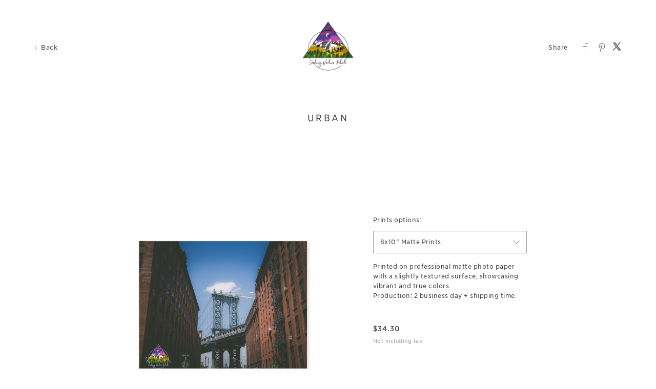

--- FILE ---
content_type: text/html; charset=utf-8
request_url: https://www.seekingventuregallery.com/art/urban/62edcbe1cdb3c52358aa8e15
body_size: 18037
content:


<!DOCTYPE html>

<html xmlns="http://www.w3.org/1999/xhtml">
<head><meta name="viewport" content="width=device-width, height=device-height, initial-scale=1.0, maximum-scale=1.0, user-scalable=0" /><!-- Google Tag Manager -->
<script>(function(w,d,s,l,i){w[l]=w[l]||[];w[l].push({'gtm.start':
new Date().getTime(),event:'gtm.js'});var f=d.getElementsByTagName(s)[0],
j=d.createElement(s),dl=l!='dataLayer'?'&l='+l:'';j.async=true;j.src=
'https://www.googletagmanager.com/gtm.js?id='+i+dl;f.parentNode.insertBefore(j,f);
})(window,document,'script','dataLayer','GTM-NNR9KPB');</script>
<!-- End Google Tag Manager -->


<script type="text/javascript">

    try {
    if (location.href.indexOf("pic-time.com") >= 0)
        document.domain = "pic-time.com";
    } catch (e) { console.log(e) }



</script>
<script type="text/javascript"> /*ASP.userworkflows_user_artgallery_aspx*/
    var _PT_GUSERTOKEN_ = "";
    var _PT_LUSERTOKEN_ = "";
    const _PT_GLOBAL_FlowDirectionRTL = false, _PT_GLOBAL_isMobile_ = false, _PT_GLOBAL_FlowDirection = _PT_GLOBAL_FlowDirectionRTL ? "right" : "left", _PT_GLOBAL_FlowAntiDirection = _PT_GLOBAL_FlowDirectionRTL ? "left" : "right";
    const _pictimeMyAccount = "us.pic-time.com", _pictimeMainDomain = "pic-time.com", _pictimeDataDomain = "https://pictimecloudaf.blob.core.windows.net", _pictimeScriptingDomain = "https://pictimecloudaf-pub-g3csanfebyefg3dm.a02.azurefd.net", _pictimeScriptingCodeDomain = "https://pictimecloudaf-pub-g3csanfebyefg3dm.a02.azurefd.net", _pictimeP2VersionFolder = "/pictures/scripts/platform2/resources/stores/4/environments/production/r3170", _pictimeRenderingDomain = "https://rendering.pic-time.com", _pictimeRenderingCDNDomain = "https://renderingcdn.pic-time.com", _pictimeDevMode = 0, _pictimeDevModeLabel = "", _pictimeSepecificCss = ["projectarea2","vue_fw","vue_artgallery"]; _pictimeScriptingPath = "/scripts/compiled"; _pictimeProxyDomain = "https://sslproxy.pic-time.com"; _pictimeJSPackMode = "none"; _pictimeJSTimestamp = "134141477784024195"; _pictimeStorageMapping = [{"storageId":0,"dataDomain":"https://pictimecloudaf.blob.core.windows.net","cdnDomain":"https://pictimecloudaf-pub-g3csanfebyefg3dm.a02.azurefd.net","cdnPlayerDomain":"https://pictimecloudaf-pub-p-ggduhqbughfcfbfs.a02.azurefd.net","cdnBackupDomain":"https://d149nuwo2kmxlq.cloudfront.net"},{"storageId":32,"dataDomain":"https://testing1eus1public.blob.core.windows.net","cdnDomain":"https://testing1eus1public-c7fdcngtcmafdzfp.a02.azurefd.net","cdnPlayerDomain":"https://testing1eus1public-p-cwduh8frenfkedbb.a02.azurefd.net","cdnBackupDomain":"https://d280y3nrxb1cf6.cloudfront.net"},{"storageId":33,"dataDomain":"https://testing2eus1public.blob.core.windows.net","cdnDomain":"https://testing2eus1public-hdcyh3dcbbbgb2ca.a02.azurefd.net","cdnPlayerDomain":"https://testing2eus1public-p-anhjbnf5dac6aec2.a02.azurefd.net","cdnBackupDomain":"https://ds3krqzq5md46.cloudfront.net"},{"storageId":134,"dataDomain":"https://testing1eus1account.blob.core.windows.net","cdnDomain":"https://testing1eus1account-g6deapdhhncmeyd2.a02.azurefd.net","cdnPlayerDomain":"https://testing1eus1account-g6deapdhhncmeyd2.a02.azurefd.net","cdnBackupDomain":"https://d2f7kl36zxnnd.cloudfront.net"},{"storageId":1,"dataDomain":"https://pictime1eus1public.blob.core.windows.net","cdnDomain":"https://pictime1eus1public-pub-ese2a2hyhubtebgg.a02.azurefd.net","cdnPlayerDomain":"https://pictime1eus1public-pub-p-hnf9dgfubjdhh6e3.a02.azurefd.net","cdnBackupDomain":"https://d2jqsnp1bdcl6w.cloudfront.net"},{"storageId":10,"dataDomain":"https://pictime2eus1public.blob.core.windows.net","cdnDomain":"https://pictime2eus1public-pub-fygydzeweaftaqee.a02.azurefd.net","cdnPlayerDomain":"https://pictime2eus1public-pub-p-g6fqb7gkh3bghrdg.a02.azurefd.net","cdnBackupDomain":"https://do2riotuztj9h.cloudfront.net"},{"storageId":11,"dataDomain":"https://pictime2neu1public.blob.core.windows.net","cdnDomain":"https://pictime2neu1public-pub-cacrh6buazapb4dg.a02.azurefd.net","cdnPlayerDomain":"https://pictime2neu1public-pub-p-h8bce9ejbdcadtgq.a02.azurefd.net","cdnBackupDomain":"https://d550jghm5ju3l.cloudfront.net"},{"storageId":12,"dataDomain":"https://pictime2seaus1public.blob.core.windows.net","cdnDomain":"https://pictime2seaus1public-pub-dpgtauede2fua8dc.a02.azurefd.net","cdnPlayerDomain":"https://pictime2seaus1public-pub-p-fgdbgwgmcgf4esc8.a02.azurefd.net","cdnBackupDomain":"https://d3fxiz1g6nswz6.cloudfront.net"},{"storageId":13,"dataDomain":"https://pictime4eus1public.blob.core.windows.net","cdnDomain":"https://pictime4eus1public-pub-gaarckh4evggbke2.a02.azurefd.net","cdnPlayerDomain":"https://pictime4eus1public-pub-p-bcb7cmechcc0bxh6.a02.azurefd.net","cdnBackupDomain":"https://d1rb2ixljzaexd.cloudfront.net"},{"storageId":14,"dataDomain":"https://pictime5eus1public.blob.core.windows.net","cdnDomain":"https://pictime5eus1public-pub-ethefgcadzcwgzem.a02.azurefd.net","cdnPlayerDomain":"https://pictime5eus1public-pub-p-ehg4dqavard8e4bj.a02.azurefd.net","cdnBackupDomain":"https://dg5o27dcc83pu.cloudfront.net"},{"storageId":15,"dataDomain":"https://pictime4neu1public.blob.core.windows.net","cdnDomain":"https://pictime4neu1public-pub-d2gua5c5f8dfgmem.a02.azurefd.net","cdnPlayerDomain":"https://pictime4neu1public-pub-p-hhbvf2h2h0ghgsb4.a02.azurefd.net","cdnBackupDomain":"https://d1ynhcusswxrgj.cloudfront.net"},{"storageId":16,"dataDomain":"https://pictime5neu1public.blob.core.windows.net","cdnDomain":"https://pictime5neu1public-pub-fbevadhjh6c7b2d9.a02.azurefd.net","cdnPlayerDomain":"https://pictime5neu1public-pub-p-a0apfshxfpc7b9gj.a02.azurefd.net","cdnBackupDomain":"https://d2ip5x9pbfjgm5.cloudfront.net"},{"storageId":17,"dataDomain":"https://pictime6eus1public.blob.core.windows.net","cdnDomain":"https://pictime6eus1public-pub-f5djhafrcqd3djf7.a02.azurefd.net","cdnPlayerDomain":"https://pictime6eus1public-pub-p-bxbxc5etc6ehdjd6.a02.azurefd.net","cdnBackupDomain":"https://d2uin6xcofn714.cloudfront.net"},{"storageId":18,"dataDomain":"https://pictime7eus1public.blob.core.windows.net","cdnDomain":"https://pictime7eus1public-pub-hdf3hecqdpaqeuev.a02.azurefd.net","cdnPlayerDomain":"https://pictime7eus1public-pub-p-hjawaqb8eyakekd7.a02.azurefd.net","cdnBackupDomain":"https://d2h1dq9y9qnwnt.cloudfront.net"},{"storageId":2,"dataDomain":"https://pass1eus1public.blob.core.windows.net","cdnDomain":"https://pass1eus1public-pub-dahhcpe5eyb0g2hs.a02.azurefd.net","cdnPlayerDomain":"https://pass1eus1public-pub-p-a2ffarged9emdggz.a02.azurefd.net","cdnBackupDomain":"https://d223awgs9hfc1g.cloudfront.net"},{"storageId":20,"dataDomain":"https://pass2eus1public.blob.core.windows.net","cdnDomain":"https://pass2eus1public-pub-bdf3cccqepfbetgb.a02.azurefd.net","cdnPlayerDomain":"https://pass2eus1public-pub-p-c8cebbf6hae8g3bv.a02.azurefd.net","cdnBackupDomain":"https://d7qeo0a9vw8n.cloudfront.net"},{"storageId":21,"dataDomain":"https://pass3eus1public.blob.core.windows.net","cdnDomain":"https://pass3eus1public-pub-etg7d0def0d6d9ad.a02.azurefd.net","cdnPlayerDomain":"https://pass3eus1public-pub-p-hygtbmbmc9hucpg4.a02.azurefd.net","cdnBackupDomain":"https://dvihdiyfw53fm.cloudfront.net"},{"storageId":4,"dataDomain":"https://lifetouch1eus1public.blob.core.windows.net","cdnDomain":"https://lifetouch1eus1public-pub-h2hraahyeugwgmb0.a02.azurefd.net","cdnPlayerDomain":"https://lifetouch1eus1public-pub-p-ebh6a4apg6h5ccc7.a02.azurefd.net","cdnBackupDomain":"https://dvvajtawphb20.cloudfront.net"},{"storageId":40,"dataDomain":"https://lifetouch2eus1public.blob.core.windows.net","cdnDomain":"https://lifetouch2eus1public-pub-h7gdetadgmfgd8hr.a02.azurefd.net","cdnPlayerDomain":"https://lifetouch2eus1public-pub-p-amc8ergjdpb4a5gs.a02.azurefd.net","cdnBackupDomain":"https://d3s5r0j59iyw4d.cloudfront.net"},{"storageId":100,"dataDomain":"https://pcpisalive3public.blob.core.windows.net","cdnDomain":"https://pcpisalive3public.blob.core.windows.net","cdnPlayerDomain":"https://pcpisalive3public.blob.core.windows.net","cdnBackupDomain":"https://pcpisalive3public.blob.core.windows.net"},{"storageId":101,"dataDomain":"https://pcpisalive2public.blob.core.windows.net","cdnDomain":"https://pcpisalive2public.blob.core.windows.net","cdnPlayerDomain":"https://pcpisalive2public.blob.core.windows.net","cdnBackupDomain":"https://pcpisalive2public.blob.core.windows.net"},{"storageId":102,"dataDomain":"https://pictime1eus1account.blob.core.windows.net","cdnDomain":"https://pictime1eus1account-acc-ang0fbefejfbdaem.a02.azurefd.net","cdnPlayerDomain":"https://pictime1eus1account-acc-ang0fbefejfbdaem.a02.azurefd.net","cdnBackupDomain":"https://dxxvyomh3errj.cloudfront.net"},{"storageId":103,"dataDomain":"https://pass1eus1account.blob.core.windows.net","cdnDomain":"https://pass1eus1account-acc-dwc8amembjhfgzcn.a02.azurefd.net","cdnPlayerDomain":"https://pass1eus1account-acc-dwc8amembjhfgzcn.a02.azurefd.net","cdnBackupDomain":"https://djcvujb5riwuz.cloudfront.net"},{"storageId":111,"dataDomain":"https://pictime1neu1account.blob.core.windows.net","cdnDomain":"https://pictime1neu1account-acc-abgbbdfycfafc2f5.a02.azurefd.net","cdnPlayerDomain":"https://pictime1neu1account-acc-abgbbdfycfafc2f5.a02.azurefd.net","cdnBackupDomain":"https://d2p3lc7ul87x8c.cloudfront.net"},{"storageId":112,"dataDomain":"https://pictime1seaus1account.blob.core.windows.net","cdnDomain":"https://pictime1seaus1account-acc-e7e2dhbqamaehvat.a02.azurefd.net","cdnPlayerDomain":"https://pictime1seaus1account-acc-e7e2dhbqamaehvat.a02.azurefd.net","cdnBackupDomain":"https://d2f0ke8krvqa05.cloudfront.net"},{"storageId":120,"dataDomain":"https://pictime1system.blob.core.windows.net","cdnDomain":"https://uploaderconfigcdn.pic-time.com","cdnPlayerDomain":"https://uploaderconfigcdn.pic-time.com","cdnBackupDomain":"https://uploaderconfigcdnbackup.pic-time.com"},{"storageId":130,"dataDomain":"https://pictime1settings.blob.core.windows.net","cdnDomain":"https://pictime1settings-settings-e4afc4ebhqhddgap.a02.azurefd.net","cdnPlayerDomain":"https://pictime1settings-settings-e4afc4ebhqhddgap.a02.azurefd.net","cdnBackupDomain":"https://d3owicsozzljnb.cloudfront.net"},{"storageId":200,"dataDomain":"https://pictime1wus1public.blob.core.windows.net","cdnDomain":"https://pictime1wus1public-pub-evbbdkh5cjbtgfh3.a02.azurefd.net","cdnPlayerDomain":"https://pictime1wus1public-pub-p-cqcshyhkhmgeg7a5.a02.azurefd.net","cdnBackupDomain":"https://djpxcr50jtb96.cloudfront.net"},{"storageId":501,"dataDomain":"https://pass1eus2video.blob.core.windows.net","cdnDomain":"https://pass1eus2video-vid-f5b4bvcfhrc4dgfj.a02.azurefd.net","cdnPlayerDomain":"https://pass1eus2video-vid-f5b4bvcfhrc4dgfj.a02.azurefd.net","cdnBackupDomain":"https://d15f5ja1528ct0.cloudfront.net"},{"storageId":502,"dataDomain":"https://pictime1eus2video.blob.core.windows.net","cdnDomain":"https://pictime1eus2video-vid-etc7bgaphxcxc3ad.a02.azurefd.net","cdnPlayerDomain":"https://pictime1eus2video-vid-etc7bgaphxcxc3ad.a02.azurefd.net","cdnBackupDomain":"https://dw1yz917hch10.cloudfront.net"},{"storageId":503,"dataDomain":"https://pictime1neu1video.blob.core.windows.net","cdnDomain":"https://pictime1neu1video-vid-b2brehe9efcbdfd3.a02.azurefd.net","cdnPlayerDomain":"https://pictime1neu1video-vid-b2brehe9efcbdfd3.a02.azurefd.net","cdnBackupDomain":"https://d1zs7rvkhk74gg.cloudfront.net"},{"storageId":504,"dataDomain":"https://pictime1seaus1video.blob.core.windows.net","cdnDomain":"https://pictime1seaus1video-vid-f7evepa7c6exf9an.a02.azurefd.net","cdnPlayerDomain":"https://pictime1seaus1video-vid-f7evepa7c6exf9an.a02.azurefd.net","cdnBackupDomain":"https://d1frtqz6l61y4l.cloudfront.net"},{"storageId":505,"dataDomain":"https://pictime2eus2video.blob.core.windows.net","cdnDomain":"https://pictime2eus2video-vid-d7fhdcfrg0ajgbaz.a02.azurefd.net","cdnPlayerDomain":"https://pictime2eus2video-vid-d7fhdcfrg0ajgbaz.a02.azurefd.net","cdnBackupDomain":"https://dsk1oi1oz4hq3.cloudfront.net"},{"storageId":506,"dataDomain":"https://pictime1eus1video.blob.core.windows.net","cdnDomain":"https://pictime1eus1video-vid-b6hdgkfgc3fmezhd.a02.azurefd.net","cdnPlayerDomain":"https://pictime1eus1video-vid-b6hdgkfgc3fmezhd.a02.azurefd.net","cdnBackupDomain":"https://d1249b47aalla0.cloudfront.net"},{"storageId":532,"dataDomain":"https://testing1eus2video.blob.core.windows.net","cdnDomain":"https://testing1eus2video-v-fmamb0bpe2exgka0.a02.azurefd.net","cdnPlayerDomain":"https://testing1eus2video-v-fmamb0bpe2exgka0.a02.azurefd.net","cdnBackupDomain":"https://d2k3yaswvcko4z.cloudfront.net"},{"storageId":533,"dataDomain":"https://testing1eus1video.blob.core.windows.net","cdnDomain":"https://testing1eus1video-v-hee7f3ech2hfexbj.a02.azurefd.net","cdnPlayerDomain":"https://testing1eus1video-v-hee7f3ech2hfexbj.a02.azurefd.net","cdnBackupDomain":"https://d3lopm1hrtxtez.cloudfront.net"}];
    const _useWebApiForService = null;
</script>
<script src="//pictimecloudaf-pub-g3csanfebyefg3dm.a02.azurefd.net/pictures/scripts/jquery-1.12.4.modified.js?ts=10/17/2022 9:32:47 AM" type="text/javascript"></script>
<script src="//pictimecloudaf-pub-g3csanfebyefg3dm.a02.azurefd.net/pictures/scripts/jquery-ui-1.13.2.modified.js?ts=10/14/2022 9:03:45 AM" type="text/javascript"></script>
<script src="//pictimecloudaf-pub-g3csanfebyefg3dm.a02.azurefd.net/pictures/scripts/serialscroll/jquery.scrollto-min.js?ts=8/17/2015 9:50:53 AM" type="text/javascript"></script>
<script src="//pictimecloudaf-pub-g3csanfebyefg3dm.a02.azurefd.net/pictures/scripts/serialscroll/jquery.serialscroll-min.js?ts=8/17/2015 9:50:53 AM" type="text/javascript"></script>
<link rel="stylesheet" type="text/css" href="//pictimecloudaf-pub-g3csanfebyefg3dm.a02.azurefd.net/pictures/webfonts/701366/550D4A6EF889DED55.css?ts=1/28/2026 10:23:19 AM" />

<script src="https://pictimecloudaf-pub-g3csanfebyefg3dm.a02.azurefd.net/pictures/scripts/compiled/artgallery_base.js?Ts=1/28/2026 12:49:54 PM" type="text/javascript"></script>
<script src="https://pictimecloudaf-pub-g3csanfebyefg3dm.a02.azurefd.net/pictures/scripts/compiled/vue_fw.js?Ts=1/28/2026 12:49:59 PM" type="text/javascript"></script>
<script src="https://pictimecloudaf-pub-g3csanfebyefg3dm.a02.azurefd.net/pictures/scripts/compiled/vue_artgallery.js?Ts=1/28/2026 12:49:59 PM" type="text/javascript"></script>



<title>Urban</title>
<meta property="og:title" content="Urban" />
<meta property="og:image" content="https://pictime4eus1public-m.azureedge.net/pictures/24/372/24372858/homepage/homepage.jpg?rs=132957333630360905" />
<meta property="og:description" content="Seeking Venture Photo,Urban," />
<meta name="description" content="Urban"/>
<meta name="keywords" content="Seeking Venture Photo,Urban,"/>
<meta name="author" content="Seeking Venture Photo"/>
<script type="application/ld+json">
    {
    "@context": "http://schema.org",
    "@type": "Organization",
    "url": "https://seekingventurephoto.com/",
    "name":"Seeking Venture Photo",
    "contactPoint": [{
    "@type": "ContactPoint",
    "telephone": "12015622685",
    "contactType": "customer service"
    }]
    }
</script>
<title>

</title></head>
<body>
    
    <form method="post" action="./62edcbe1cdb3c52358aa8e15" id="form1">
<div class="aspNetHidden">
<input type="hidden" name="__VIEWSTATE" id="__VIEWSTATE" value="" />
</div>

<div class="aspNetHidden">

	<input type="hidden" name="__VIEWSTATEENCRYPTED" id="__VIEWSTATEENCRYPTED" value="" />
</div>
    <div id="maincanvas" class="maincanvas"></div>
         <noscript>
    The website must have JavaScript enabled
    </noscript>
         <script type="text/javascript">

             var initParams = {"storeId":4,"accountId":220441,"brandId":219660,"projectId":24372858,"portfolioId":"61ac44471f858522e42b6512","currency":"USD","payingaccount":true,"hostingInfo":{"conversions":{"USD_USD":1.02,"USD_ARS":1444.596235,"USD_AUD":1.412024,"USD_BHD":0.377059,"USD_BOB":6.913877,"USD_BRL":5.1975,"USD_GBP":0.722677,"USD_BND":1.262572,"USD_BGN":1.630687,"USD_CAD":1.351848,"USD_XOF":547.338109,"USD_CLP":865.817091,"USD_CNY":6.9462,"USD_COP":3649.24695,"USD_CRC":496.603934,"USD_CZK":20.273835,"USD_DKK":6.230135,"USD_DOP":62.953281,"USD_AED":3.6725,"USD_XCD":2.70255,"USD_EGP":46.8287,"USD_EUR":0.834412,"USD_XPF":99.571786,"USD_GTQ":7.676359,"USD_HKD":7.802808,"USD_HUF":316.879668,"USD_INR":91.955502,"USD_IDR":16771.245709,"USD_ISK":120.81,"USD_ILS":3.08865,"USD_JPY":153.05177273,"USD_KES":129.0,"USD_KWD":0.306389,"USD_MYR":3.9225,"USD_MVR":15.46,"USD_MXN":17.130758,"USD_MAD":9.046646,"USD_MZN":63.759998,"USD_TWD":31.313,"USD_NZD":1.643615,"USD_NGN":1396.98,"USD_NOK":9.539674,"USD_PYG":6719.043984,"USD_PEN":3.347838,"USD_PHP":58.950504,"USD_PLN":3.508257,"USD_QAR":3.637952,"USD_RON":4.2513,"USD_SGD":1.261887,"USD_ZAR":15.690814,"USD_KRW":1426.21944,"USD_SEK":8.794503,"USD_CHF":0.765609,"USD_TTD":6.791011,"USD_TRY":43.421579,"USD_UGX":3582.327326,"USD_VND":26048.450117,"EUR_USD":1.1984487279665201,"EUR_ARS":1731.274520260974,"EUR_AUD":1.6922383666581975,"EUR_BHD":0.45188587891832804,"EUR_BOB":8.2859270959669811,"EUR_BRL":6.2289372636059879,"EUR_GBP":0.86609133138066086,"EUR_BND":1.5131278073661452,"EUR_BGN":1.9560857820087136,"EUR_CAD":1.6201205160040841,"EUR_XOF":655.95666049865054,"EUR_CLP":1037.6373913606228,"EUR_CNY":8.3246645542010427,"EUR_COP":4373.4353652632035,"EUR_CRC":595.15435300546972,"EUR_CZK":24.29715176675311,"EUR_DKK":7.4664973658096949,"EUR_DOP":75.4462795357689,"EUR_AED":4.4013029534570451,"EUR_XCD":3.238867609765919,"EUR_EGP":56.121795947325779,"EUR_EUR":1.02,"EUR_XPF":119.33168027305456,"EUR_GTQ":9.1997226789643474,"EUR_HKD":9.3512653221669861,"EUR_HUF":379.76403503305318,"EUR_INR":110.20395440142279,"EUR_IDR":20099.478086365008,"EUR_ISK":144.78459082563529,"EUR_ILS":3.701588663633792,"EUR_JPY":183.42470234128945,"EUR_KES":154.59988590768108,"EUR_KWD":0.36719150731293415,"EUR_MYR":4.7009151354486747,"EUR_MVR":18.528017334362403,"EUR_MXN":20.530335134202289,"EUR_MAD":10.841941391063408,"EUR_MZN":76.413088498247873,"EUR_TWD":37.527025018815642,"EUR_NZD":1.9697883060166919,"EUR_NGN":1674.2089039946693,"EUR_NOK":11.432810170515284,"EUR_PYG":8052.4297157758992,"EUR_PEN":4.0122121925379783,"EUR_PHP":70.649156531785252,"EUR_PLN":4.2044661390296394,"EUR_QAR":4.3598989468032574,"EUR_RON":5.0949650772040664,"EUR_SGD":1.5123068699874882,"EUR_ZAR":18.804636079059264,"EUR_KRW":1709.2508736691227,"EUR_SEK":10.539760933447745,"EUR_CHF":0.9175431321697195,"EUR_TTD":8.138678494556645,"EUR_TRY":52.038536118847759,"EUR_UGX":4293.2356270044056,"EUR_VND":31217.731908218,"GBP_USD":1.3837440516302579,"GBP_ARS":1998.9514471887164,"GBP_AUD":1.9538798107591633,"GBP_BHD":0.52175314836365339,"GBP_BOB":9.5670361724532533,"GBP_BRL":7.1920097083482659,"GBP_GBP":1.02,"GBP_BND":1.7470764947549182,"GBP_BGN":2.2513878860090322,"GBP_CAD":1.870611628708261,"GBP_XOF":757.37585255930389,"GBP_CLP":1198.0692494710638,"GBP_CNY":9.6117629314340984,"GBP_COP":5049.6237599923616,"GBP_CRC":687.17273968868517,"GBP_CZK":28.05379858498333,"GBP_DKK":8.6209122471034778,"GBP_DOP":87.111228114358141,"GBP_AED":5.0818000296121228,"GBP_XCD":3.7396374867333537,"GBP_EGP":64.798935070577855,"GBP_EUR":1.1546126416089069,"GBP_XPF":137.78186658770102,"GBP_GTQ":10.622116104428395,"GBP_HKD":10.797089156012991,"GBP_HUF":438.48035567757097,"GBP_INR":127.24287890717429,"GBP_IDR":23207.111488258237,"GBP_ISK":167.17011887745147,"GBP_ILS":4.273901065067796,"GBP_JPY":211.78448010660364,"GBP_KES":178.50298266030327,"GBP_KWD":0.42396395623494315,"GBP_MYR":5.4277360425196868,"GBP_MVR":21.392683038203792,"GBP_MXN":23.704584482417456,"GBP_MAD":12.518242589704668,"GBP_MZN":88.227517964457149,"GBP_TWD":43.329177488698271,"GBP_NZD":2.2743424794202665,"GBP_NGN":1933.0627652464379,"GBP_NOK":13.20046715199183,"GBP_PYG":9297.43714550207,"GBP_PEN":4.63255091832174,"GBP_PHP":81.57240925060573,"GBP_PLN":4.8545297553402138,"GBP_QAR":5.0339944401164,"GBP_RON":5.8827110866957151,"GBP_SGD":1.7461286300795513,"GBP_ZAR":21.712070537736775,"GBP_KRW":1973.5226664194379,"GBP_SEK":12.169341213294461,"GBP_CHF":1.0594068996245902,"GBP_TTD":9.39702107580565,"GBP_TRY":60.084351653643331,"GBP_UGX":4957.0241283450287,"GBP_VND":36044.387903586248,"AUD_USD":0.70820326000124645,"AUD_ARS":1023.0677630125267,"AUD_AUD":1.02,"AUD_BHD":0.26703441301281,"AUD_BOB":4.8964302306476384,"AUD_BRL":3.6808864438564783,"AUD_GBP":0.51180220732792081,"AUD_BND":0.89415760638629382,"AUD_BGN":1.1414708550564754,"AUD_CAD":0.957383160626165,"AUD_XOF":387.62663311671758,"AUD_CLP":613.17448641099588,"AUD_CNY":4.9193214846206583,"AUD_COP":2584.4085865396059,"AUD_CRC":351.69652498824382,"AUD_CZK":14.35799603972737,"AUD_DKK":4.4122019172478657,"AUD_DOP":44.583718831974529,"AUD_AED":2.6008764723545776,"AUD_XCD":1.9139547203163687,"AUD_EGP":33.164238001620369,"AUD_EUR":0.5909332985841601,"AUD_XPF":70.51706344934648,"AUD_GTQ":5.4364224687399085,"AUD_HKD":5.5259740627638054,"AUD_HUF":224.41521390571265,"AUD_INR":65.123186291451134,"AUD_IDR":11877.450885395716,"AUD_ISK":85.558035840750591,"AUD_ILS":2.1873919990028496,"AUD_JPY":108.39176439635588,"AUD_KES":91.3582205401608,"AUD_KWD":0.21698568862852191,"AUD_MYR":2.7779272873548893,"AUD_MVR":10.948822399619271,"AUD_MXN":12.132058661892433,"AUD_MAD":6.4068641892772371,"AUD_MZN":45.155038441272957,"AUD_TWD":22.175968680419029,"AUD_NZD":1.1640135011869488,"AUD_NGN":989.34579015654128,"AUD_NOK":6.7560282261491311,"AUD_PYG":4758.4488535605624,"AUD_PEN":2.3709497855560531,"AUD_PHP":41.74893911151652,"AUD_PLN":2.484559044322193,"AUD_QAR":2.5764094661280543,"AUD_RON":3.0107845192432987,"AUD_SGD":0.89367248715319292,"AUD_ZAR":11.112285626873197,"AUD_KRW":1010.0532568851522,"AUD_SEK":6.2282956946907424,"AUD_CHF":0.54220678968629432,"AUD_TTD":4.8094161289043251,"AUD_TRY":30.751303802201665,"AUD_UGX":2537.015890664748,"AUD_VND":18447.59729083925,"CAD_USD":0.73972813511578228,"CAD_ARS":1068.6084789118304,"CAD_AUD":1.0445138802587273,"CAD_BHD":0.27892115089862174,"CAD_BOB":5.1143893396298994,"CAD_BRL":3.8447369822642781,"CAD_GBP":0.53458450950106817,"CAD_BND":0.9339600310094035,"CAD_BGN":1.2003558328542521,"CAD_CAD":1.02,"CAD_XOF":404.88139864836882,"CAD_CLP":640.46926207680156,"CAD_CNY":5.1382995721412472,"CAD_COP":2699.4506409004566,"CAD_CRC":367.351901988981,"CAD_CZK":14.997126156195074,"CAD_DKK":4.6086061450695643,"CAD_DOP":46.568313153549809,"CAD_AED":2.71665157621271,"CAD_XCD":1.9991522715571575,"CAD_EGP":34.640506920896435,"CAD_EUR":0.61723803267823019,"CAD_XPF":73.656051567927761,"CAD_GTQ":5.6784187275492508,"CAD_HKD":5.771956610506507,"CAD_HUF":234.40480586574822,"CAD_INR":68.022072008095591,"CAD_IDR":12406.162311887136,"CAD_ISK":89.366556003337664,"CAD_ILS":2.284761304525361,"CAD_JPY":113.21670241772745,"CAD_KES":95.424929429935915,"CAD_KWD":0.22664456358998944,"CAD_MYR":2.9015836099916559,"CAD_MVR":11.436196968889995,"CAD_MXN":12.672103668459769,"CAD_MAD":6.692058574632652,"CAD_MZN":47.165064415526011,"CAD_TWD":23.163107094880491,"CAD_NZD":1.2158282587983265,"CAD_NGN":1033.3854101940456,"CAD_NOK":7.0567652576325148,"CAD_PYG":4970.2658760452359,"CAD_PEN":2.4764899604097503,"CAD_PHP":43.607346388055468,"CAD_PLN":2.595156408116889,"CAD_QAR":2.69109544860073,"CAD_RON":3.144806220817725,"CAD_SGD":0.9334533172368491,"CAD_ZAR":11.606936578668607,"CAD_KRW":1055.0146466170754,"CAD_SEK":6.505541303460153,"CAD_CHF":0.56634251779785894,"CAD_TTD":5.0235019025807635,"CAD_TRY":32.120163657452615,"CAD_UGX":2649.9483122362872,"CAD_VND":19268.771427704891,"NOK_USD":0.1048253850183979,"NOK_ARS":147.58953434337255,"NOK_AUD":0.15245212523203266,"NOK_BHD":0.038260641179937195,"NOK_BOB":0.70163594767719706,"NOK_BRL":0.54290900747000337,"NOK_GBP":0.074829832558952369,"NOK_BND":0.13026304799720959,"NOK_BGN":0.16922413835972097,"NOK_CAD":0.14042280866320259,"NOK_XOF":56.777726324903895,"NOK_CLP":96.612665505475775,"NOK_CNY":0.722917952354233,"NOK_COP":395.29955964661724,"NOK_CRC":51.151616599569884,"NOK_CZK":2.1041742082676347,"NOK_DKK":0.64608318295799638,"NOK_DOP":6.4374316308521182,"NOK_AED":0.37270350956297837,"NOK_XCD":0.2742681742054261,"NOK_EGP":4.89462969001318,"NOK_EUR":0.086557129891714546,"NOK_XPF":10.329007841438278,"NOK_GTQ":0.77848015517456082,"NOK_HKD":0.78911151644203481,"NOK_HUF":33.82124297356205,"NOK_INR":8.9569360757410657,"NOK_IDR":1666.0541448638921,"NOK_ISK":12.394357964037182,"NOK_ILS":0.338841530933072,"NOK_JPY":14.972518750107195,"NOK_KES":13.106782371697388,"NOK_KWD":0.030994318161636517,"NOK_MYR":0.42674424988763082,"NOK_MVR":1.5537347124327296,"NOK_MXN":1.8722129820167639,"NOK_MAD":0.91441996728733854,"NOK_MZN":6.4859030796321013,"NOK_TWD":3.0728123115868322,"NOK_NZD":0.170377616396397,"NOK_NGN":152.49840237304309,"NOK_NOK":1.02,"NOK_PYG":725.5927887630171,"NOK_PEN":0.35387267108511877,"NOK_PHP":5.8127540612504349,"NOK_PLN":0.36816073837208185,"NOK_QAR":0.37067807276410625,"NOK_RON":0.43850635656110915,"NOK_SGD":0.13017150856477233,"NOK_ZAR":1.7649968636073621,"NOK_KRW":140.91013100997731,"NOK_SEK":0.94595408394247149,"NOK_CHF":0.080868390551060279,"NOK_TTD":0.690386238558459,"NOK_TRY":4.1989751642965372,"NOK_UGX":356.875292847533,"NOK_VND":2676.9702315186505,"ILS_USD":0.32376604665468733,"ILS_ARS":467.71121201819568,"ILS_AUD":0.45716542826153822,"ILS_BHD":0.12207890178556974,"ILS_BOB":2.23847862334677,"ILS_BRL":1.6827740274877374,"ILS_GBP":0.23397827529826948,"ILS_BND":0.4087779450569019,"ILS_BGN":0.52727566677929871,"ILS_CAD":0.43768248263804577,"ILS_XOF":177.20949573438236,"ILS_CLP":280.32217667913164,"ILS_CNY":2.2489437132727894,"ILS_COP":1181.5022582681754,"ILS_CRC":160.78349246434527,"ILS_CZK":6.5639794084794323,"ILS_DKK":2.0171061790750002,"ILS_DOP":20.382134913311642,"ILS_AED":1.1890308063393391,"ILS_XCD":0.87499392938662524,"ILS_EGP":15.161543068978355,"ILS_EUR":0.270154274521231,"ILS_XPF":32.237963511566541,"ILS_GTQ":2.4853444061321288,"ILS_HKD":2.5262842989655674,"ILS_HUF":102.59487737360983,"ILS_INR":29.772069350687193,"ILS_IDR":5429.9599206773182,"ILS_ISK":39.114176096352779,"ILS_ILS":1.02,"ILS_JPY":49.552967390283783,"ILS_KES":41.765820018454669,"ILS_KWD":0.099198355268483,"ILS_MYR":1.2699723180030111,"ILS_MVR":5.0054230812814664,"ILS_MXN":5.5463577938581583,"ILS_MAD":2.9289968109044406,"ILS_MZN":20.643322487170771,"ILS_TWD":10.138086218898223,"ILS_NZD":0.532146730772344,"ILS_NGN":452.29469185566512,"ILS_NOK":3.0886225373545075,"ILS_PYG":2175.39830799864,"ILS_PEN":1.0839162741003352,"ILS_PHP":19.086171628381333,"ILS_PLN":1.1358544995386335,"ILS_QAR":1.177845336959513,"ILS_RON":1.3764265941430722,"ILS_SGD":0.40855616531494343,"ILS_ZAR":5.0801528175740209,"ILS_KRW":461.76142975086208,"ILS_SEK":2.8473614686027879,"ILS_CHF":0.24787819921324852,"ILS_TTD":2.1986987842584949,"ILS_TRY":14.058432972334192,"ILS_UGX":1159.8359561620773,"ILS_VND":8433.6037158629169,"INR_USD":0.0108748250865946,"INR_ARS":15.709731376378111,"INR_AUD":0.015355514018073654,"INR_BHD":0.0041004506723262739,"INR_BOB":0.075187203045229425,"INR_BRL":0.056521903387575435,"INR_GBP":0.0078589859691049271,"INR_BND":0.013730249659231919,"INR_BGN":0.017782565246051891,"INR_CAD":0.014701110543662738,"INR_XOF":5.95220619860245,"INR_CLP":9.4156094216091617,"INR_CNY":0.075538710016503419,"INR_COP":39.684922279038837,"INR_CRC":5.4004809195647692,"INR_CZK":0.22047440945947963,"INR_DKK":0.067751628390871052,"INR_DOP":0.68460591950223926,"INR_AED":0.03993779513051867,"INR_XCD":0.029389758537776239,"INR_EGP":0.50925392153261262,"INR_EUR":0.0090740845501555752,"INR_XPF":1.0828257563098291,"INR_GTQ":0.08347906142690624,"INR_HKD":0.08485417218428104,"INR_HUF":3.4460109629981686,"INR_INR":1.02,"INR_IDR":182.38436356967526,"INR_ISK":1.3137876187114939,"INR_ILS":0.033588528503710413,"INR_JPY":1.6644112576319796,"INR_KES":1.4028524361707035,"INR_KWD":0.0033319267834566336,"INR_MYR":0.04265650140216732,"INR_MVR":0.16812479583875256,"INR_MXN":0.18629399685078116,"INR_MAD":0.098380692870340708,"INR_MZN":0.69337882577162169,"INR_TWD":0.34052339793653674,"INR_NZD":0.017874025634703188,"INR_NGN":15.191913149470926,"INR_NOK":0.10374228613313427,"INR_PYG":73.068428075135742,"INR_PEN":0.036407152668254693,"INR_PHP":0.64107641976659546,"INR_PLN":0.038151681233821115,"INR_QAR":0.039562091673427,"INR_RON":0.046232143890639628,"INR_SGD":0.013722800404047601,"INR_ZAR":0.17063485771628978,"INR_KRW":15.509886945100904,"INR_SEK":0.095638681848531484,"INR_CHF":0.0083258639597226063,"INR_TTD":0.073851056786139888,"INR_TRY":0.47220207660874935,"INR_UGX":38.957183073178157,"INR_VND":283.27233879925967,"BRL_USD":0.1924001924001924,"BRL_ARS":271.84948548035857,"BRL_AUD":0.28080603403961008,"BRL_BHD":0.0704733954557775,"BRL_BOB":1.2923637995009019,"BRL_BRL":1.02,"BRL_GBP":0.13783125998897125,"BRL_BND":0.23993532287158978,"BRL_BGN":0.31169889618947039,"BRL_CAD":0.25864888357182247,"BRL_XOF":104.58055685885994,"BRL_CLP":177.95369790547048,"BRL_CNY":1.3315637471610293,"BRL_COP":728.11383529763634,"BRL_CRC":94.217660594618337,"BRL_CZK":3.8757400951464116,"BRL_DKK":1.1900395352967017,"BRL_DOP":11.857293841653194,"BRL_AED":0.68649350892114436,"BRL_XCD":0.50518258203807731,"BRL_EGP":9.0155617657229925,"BRL_EUR":0.15943211238118385,"BRL_XPF":19.025302029104708,"BRL_GTQ":1.4339053956800913,"BRL_HKD":1.4534876113390596,"BRL_HUF":62.296337891263917,"BRL_INR":16.498042862617179,"BRL_IDR":3068.7539199760736,"BRL_ISK":22.829530903890909,"BRL_ILS":0.62412213883151235,"BRL_JPY":27.578320757432735,"BRL_KES":24.141766283775578,"BRL_KWD":0.057089342293421073,"BRL_MYR":0.78603273111325045,"BRL_MVR":2.8618694680960441,"BRL_MXN":3.4484839195087531,"BRL_MAD":1.6842969166207136,"BRL_MZN":11.94657482265195,"BRL_TWD":5.6599029843073856,"BRL_NZD":0.31382352116493606,"BRL_NGN":280.89127326086759,"BRL_NOK":1.8419292850934172,"BRL_PYG":1336.490606675203,"BRL_PEN":0.65180843606591088,"BRL_PHP":10.706681932462873,"BRL_PLN":0.67812604562915335,"BRL_QAR":0.682762797566196,"BRL_RON":0.80769769984952289,"BRL_SGD":0.23976671371024272,"BRL_ZAR":3.2509994111764322,"BRL_KRW":259.54649687362729,"BRL_SEK":1.7423805295673549,"BRL_CHF":0.14895385679436973,"BRL_TTD":1.2716426308263158,"BRL_TRY":7.734215322497735,"BRL_UGX":657.33905302216033,"BRL_VND":4930.7898647575075,"MXN_USD":0.058374533105890587,"MXN_ARS":84.3276307446524,"MXN_AUD":0.082426241734312039,"MXN_BHD":0.022010643078373998,"MXN_BOB":0.40359434182655551,"MXN_BRL":0.30340163581786628,"MXN_GBP":0.042185932461365691,"MXN_BND":0.073702051012570491,"MXN_BGN":0.094919686955205723,"MXN_CAD":0.078913495830131977,"MXN_XOF":31.950606563936052,"MXN_CLP":50.541668442225379,"MXN_CNY":0.40548118186013721,"MXN_COP":213.02308689434525,"MXN_CRC":28.989022785798504,"MXN_CZK":1.1834756523908632,"MXN_DKK":0.36368122181166762,"MXN_DOP":3.6748683858589324,"MXN_AED":0.21438047283138317,"MXN_XCD":0.1577600944453246,"MXN_EGP":2.7336034984558184,"MXN_EUR":0.048708410917952374,"MXN_XPF":5.812456518269653,"MXN_GTQ":0.44810387257820111,"MXN_HKD":0.4554852739149079,"MXN_HUF":18.497702670249616,"MXN_INR":5.3678594957677879,"MXN_IDR":979.01363786704587,"MXN_ISK":7.0522273445226418,"MXN_ILS":0.18029850167750894,"MXN_JPY":8.9343257741426267,"MXN_KES":7.5303147706598859,"MXN_KWD":0.017885314823780713,"MXN_MYR":0.22897410610785582,"MXN_MVR":0.90247028181706845,"MXN_MXN":1.02,"MXN_MAD":0.52809373642427271,"MXN_MZN":3.7219601140825178,"MXN_TWD":1.8278817551447519,"MXN_NZD":0.095945258230838354,"MXN_NGN":81.548055258267027,"MXN_NOK":0.55687401573240369,"MXN_PYG":392.22105548394296,"MXN_PEN":0.19542848016415851,"MXN_PHP":3.4412081473569356,"MXN_PLN":0.2047928643904724,"MXN_QAR":0.21236374946164085,"MXN_RON":0.24816765259307264,"MXN_SGD":0.073662064457392956,"MXN_ZAR":0.91594394130137147,"MXN_KRW":83.254893916544731,"MXN_SEK":0.5133750065233541,"MXN_CHF":0.044692067916667785,"MXN_TTD":0.39642209644196713,"MXN_TRY":2.5347144008455436,"MXN_UGX":209.11668508772351,"MXN_VND":1520.5661137119559,"PLN_USD":0.2850418313139545,"PLN_ARS":411.77035633364375,"PLN_AUD":0.40248590681925522,"PLN_BHD":0.10747758787340836,"PLN_BOB":1.9707441615594297,"PLN_BRL":1.4815049182542783,"PLN_GBP":0.20599317552847468,"PLN_BND":0.35988583504572214,"PLN_BGN":0.46594318745169305,"PLN_CAD":0.38533322957810673,"PLN_XOF":156.01425693727685,"PLN_CLP":246.79408920156078,"PLN_CNY":1.9799575686729907,"PLN_COP":1040.1880335448629,"PLN_CRC":141.55289478507419,"PLN_CZK":5.7788910561569455,"PLN_DKK":1.7758490897331638,"PLN_DOP":17.944318503461975,"PLN_AED":1.0468161255004977,"PLN_XCD":0.77033980121752765,"PLN_EGP":13.348138406051779,"PLN_EUR":0.23784232455033941,"PLN_XPF":28.382124228641175,"PLN_GTQ":2.188083427183356,"PLN_HKD":2.2241266817111747,"PLN_HUF":90.32396087287789,"PLN_INR":26.211164689474003,"PLN_IDR":4780.5065903096611,"PLN_ISK":34.435903641038841,"PLN_ILS":0.88039445228784552,"PLN_JPY":43.626157584806364,"PLN_KES":36.77039623950013,"PLN_KWD":0.087333681654451212,"PLN_MYR":1.1180765833289865,"PLN_MVR":4.4067467121137369,"PLN_MXN":4.8829826321161764,"PLN_MAD":2.5786725430890614,"PLN_MZN":18.174266594494075,"PLN_TWD":8.9255148639338557,"PLN_NZD":0.46849902957508532,"PLN_NGN":398.19773750896815,"PLN_NOK":2.7192061470981175,"PLN_PYG":1915.2086018783687,"PLN_PEN":0.95427387446244671,"PLN_PHP":16.8033596170406,"PLN_PLN":1.02,"PLN_QAR":1.0369685003122633,"PLN_RON":1.2117983374650145,"PLN_SGD":0.35969058139127208,"PLN_ZAR":4.4725383573666351,"PLN_KRW":406.53220103316266,"PLN_SEK":2.5068012406160669,"PLN_CHF":0.21823059143044538,"PLN_TTD":1.9357222119132094,"PLN_TRY":12.376966396703549,"PLN_UGX":1021.1131413690616,"PLN_VND":7424.8979242398718,"NZD_USD":0.60841498769480684,"NZD_ARS":878.91400054148926,"NZD_AUD":0.8590965645847719,"NZD_BHD":0.22940834684521616,"NZD_BOB":4.2065063898784087,"NZD_BRL":3.1622368985437586,"NZD_GBP":0.43968751806231993,"NZD_BND":0.76816772784380771,"NZD_BGN":0.98276605015539842,"NZD_CAD":0.82248458428524918,"NZD_XOF":333.00870885213385,"NZD_CLP":526.77609476671842,"NZD_CNY":4.226172187525667,"NZD_COP":2220.2565381795616,"NZD_CRC":302.14127639380268,"NZD_CZK":12.334905072051544,"NZD_DKK":3.7905075093619853,"NZD_DOP":38.30171968496272,"NZD_AED":2.234404042309178,"NZD_XCD":1.6442719249946003,"NZD_EGP":28.4912829342638,"NZD_EUR":0.50766876671239924,"NZD_XPF":60.580966953939942,"NZD_GTQ":4.67041186652592,"NZD_HKD":4.74734533330494,"NZD_HUF":192.79433930695447,"NZD_INR":55.947105617799785,"NZD_IDR":10203.877251667816,"NZD_ISK":73.502614663409616,"NZD_ILS":1.8791809517435651,"NZD_JPY":93.118992422191326,"NZD_KES":78.48553341263009,"NZD_KWD":0.1864116596648242,"NZD_MYR":2.38650778923288,"NZD_MVR":9.4060957097617148,"NZD_MXN":10.422609917772714,"NZD_MAD":5.5041150147692743,"NZD_MZN":38.792538398590914,"NZD_TWD":19.051298509687488,"NZD_NZD":1.02,"NZD_NGN":849.94356950989129,"NZD_NOK":5.8040806393224686,"NZD_PYG":4087.9670628462259,"NZD_PEN":2.0368748155742069,"NZD_PHP":35.86637016576266,"NZD_PLN":2.13447613948522,"NZD_QAR":2.213384521314298,"NZD_RON":2.5865546371869321,"NZD_SGD":0.76775096357723671,"NZD_ZAR":9.5465264067315037,"NZD_KRW":867.73328303769438,"NZD_SEK":5.3507074345269423,"NZD_CHF":0.46580799031403336,"NZD_TTD":4.1317528740002984,"NZD_TRY":26.418339452974084,"NZD_UGX":2179.5416359670603,"NZD_VND":15848.267457403346,"JPY_USD":0.0065337368013639987,"JPY_ARS":9.8573617977480161,"JPY_AUD":0.010182129525197035,"JPY_BHD":0.0025553911014246197,"JPY_BOB":0.046861584172146968,"JPY_BRL":0.036260365842995947,"JPY_GBP":0.0049978119118011871,"JPY_BND":0.0087001425859811986,"JPY_BGN":0.011302316008688211,"JPY_CAD":0.0093787031431967465,"JPY_XOF":3.7921292517665,"JPY_CLP":6.452666189166341,"JPY_CNY":0.048282988615329481,"JPY_COP":26.40167404323919,"JPY_CRC":3.4163668420320841,"JPY_CZK":0.14053575376237681,"JPY_DKK":0.043151268917487294,"JPY_DOP":0.42994981260624765,"JPY_AED":0.0248925057823227,"JPY_XCD":0.018318105242209996,"JPY_EGP":0.32690756790524222,"JPY_EUR":0.00578106672206337,"JPY_XPF":0.68986441184882985,"JPY_GTQ":0.051993934231605976,"JPY_HKD":0.052703992535416605,"JPY_HUF":2.2588880026161204,"JPY_INR":0.59822506989192714,"JPY_IDR":111.27413982046035,"JPY_ISK":0.82780714259906629,"JPY_ILS":0.022630897084743747,"JPY_JPY":1.02,"JPY_KES":0.87538927754580709,"JPY_KWD":0.0020700804372954696,"JPY_MYR":0.028501834394735727,"JPY_MVR":0.10377243390806278,"JPY_MXN":0.12504328852507599,"JPY_MAD":0.061073222384897118,"JPY_MZN":0.43318717364008413,"JPY_TWD":0.20523015284685034,"JPY_NZD":0.011379355687577763,"JPY_NGN":10.185220330544004,"JPY_NOK":0.066789029734415292,"JPY_PYG":48.461638343770467,"JPY_PEN":0.023634812351300962,"JPY_PHP":0.38822820383569856,"JPY_PLN":0.024589098502177265,"JPY_QAR":0.02475722882373765,"JPY_RON":0.029287414087090034,"JPY_SGD":0.0086940287561062743,"JPY_ZAR":0.11788242800462184,"JPY_KRW":9.4112509299057283,"JPY_SEK":0.063179355439825308,"JPY_CHF":0.0054011213410890737,"JPY_TTD":0.046110227015312047,"JPY_TRY":0.28044547710227274,"JPY_UGX":23.835354545472047,"JPY_VND":178.79224439104374,"ZAR_USD":0.063731556565516614,"ZAR_ARS":83.620281365103352,"ZAR_AUD":0.086375295262817481,"ZAR_BHD":0.021677455619801368,"ZAR_BOB":0.39752815551364157,"ZAR_BRL":0.30759771797009711,"ZAR_GBP":0.042396581037550715,"ZAR_BND":0.073803557775719467,"ZAR_BGN":0.095877869161679286,"ZAR_CAD":0.079559806342205941,"ZAR_XOF":32.168740633827305,"ZAR_CLP":54.738151380062767,"ZAR_CNY":0.40958596995844404,"ZAR_COP":223.9661541600081,"ZAR_CRC":28.981137391385747,"ZAR_CZK":1.1921688087122433,"ZAR_DKK":0.36605344535146034,"ZAR_DOP":3.6472765269934087,"ZAR_AED":0.21116383674542855,"ZAR_XCD":0.15539300939315395,"ZAR_EGP":2.7731662253548519,"ZAR_EUR":0.049040953939604219,"ZAR_XPF":5.8521394878444672,"ZAR_GTQ":0.44106602749620527,"ZAR_HKD":0.44708947234570223,"ZAR_HUF":19.162211373246873,"ZAR_INR":5.0747603355138935,"ZAR_IDR":943.94170279643038,"ZAR_ISK":7.0223116083646522,"ZAR_ILS":0.19197854563918934,"ZAR_JPY":8.48302853043367,"ZAR_KES":7.4259522166568,"ZAR_KWD":0.017560551409870073,"ZAR_MYR":0.24178187434023882,"ZAR_MVR":0.88030451751463878,"ZAR_MXN":1.0607457840974686,"ZAR_MAD":0.51808588793660248,"ZAR_MZN":3.6747391530067577,"ZAR_TWD":1.7409732419050941,"ZAR_NZD":0.096531398955674808,"ZAR_NGN":86.401514652757825,"ZAR_NOK":0.56657324475702764,"ZAR_PYG":411.10146070176313,"ZAR_PEN":0.20049478748753213,"ZAR_PHP":3.2933509294572492,"ZAR_PLN":0.20859002413161354,"ZAR_QAR":0.21001627844624127,"ZAR_RON":0.2484459692834097,"ZAR_SGD":0.073751693982460259,"ZAR_ZAR":1.02,"ZAR_KRW":79.8359101454607,"ZAR_SEK":0.53595227473044771,"ZAR_CHF":0.04581786643279278,"ZAR_TTD":0.39115437131566544,"ZAR_TRY":2.3790269834896618,"ZAR_UGX":202.19599264224121,"ZAR_VND":1516.6997101894933,"ARS_USD":0.00069223494826566544,"BHD_USD":2.652104843008654,"BOB_USD":0.144636648872984,"BND_USD":0.79203403845483666,"BGN_USD":0.613238469430369,"XOF_USD":0.0018270242534857005,"CLP_USD":0.0011549783555843435,"CNY_USD":0.14396360600040309,"COP_USD":0.00027402913908032448,"CRC_USD":0.002013677161083464,"CZK_USD":0.049324659098784224,"DKK_USD":0.16051016551005717,"DOP_USD":0.015884795583569346,"AED_USD":0.27229407760381213,"XCD_USD":0.37002090618119926,"EGP_USD":0.021354425811521568,"XPF_USD":0.010043005555810759,"GTQ_USD":0.13027009289169514,"HKD_USD":0.1281589909683796,"HUF_USD":0.0031557720516167671,"IDR_USD":5.9625863060569632E-05,"ISK_USD":0.00827746047512623,"KES_USD":0.0077519379844961239,"KWD_USD":3.2638247456664566,"MYR_USD":0.25493945188017847,"MVR_USD":0.0646830530401035,"MAD_USD":0.11053820388241122,"MZN_USD":0.015683814795602723,"TWD_USD":0.031935617794526236,"NGN_USD":0.00071582986155850474,"PYG_USD":0.00014883069710233945,"PEN_USD":0.29870023579396615,"PHP_USD":0.016963383383456737,"QAR_USD":0.27487993244550779,"RON_USD":0.23522216733704987,"SGD_USD":0.79246398449306477,"KRW_USD":0.00070115437495368871,"SEK_USD":0.11370739199247529,"CHF_USD":1.3061497448436474,"TTD_USD":0.14725347963653718,"TRY_USD":0.0230300238505836,"UGX_USD":0.00027914813722971333,"VND_USD":3.8390000000321327E-05}},"portfolioTS":134041710300000000,"loginMode":10,"accountLocalization":"132898720800000000","locale":"en-us","loginUserFailCode":null,"loginGUserFailCode":null,"accountStorageId":1,"accountPathToken":"c5xv837","user":null,"projectStorageId":13,"runningModeBlobExt":"","hideEmailConsent":false,"defaultOptIn":false,"videoStorageId":null,"alternativeCdn":false,"intercomIdentityHash":null,"intercomIdentityHashType":"email"};
             function art_init_interface() {
                 _pt$.isArtGallery = true;
                 initParams.user && (_pt$.userInfo = initParams.user);
                 _pt$.setProjectStorageSettings(initParams.projectId, { storageId: initParams.projectStorageId, videoStorageId: initParams.videoStorageId });
                pictime.art.main(initParams)
             }
             art_init_interface();
         </script>
    
    </form>
</body>
</html>


--- FILE ---
content_type: text/plain; charset=utf-8
request_url: https://pictime4eus1public-pub-gaarckh4evggbke2.a02.azurefd.net/pictures/24/372/24372858/art/artgallery.json.txt?ts=134041710300000000
body_size: 2209
content:
[[null,[[null,[null,"",0,{"background_color":"#FFFFFF","cart_color":"#ac7c6a","project_title_font":"_PT_FONT:0|1","project_title_fontsize":"_PT_LIST:18px|20px","project_title_letterspacing":"3.5px","project_title_uppercase":"uppercase","project_title_fontcolor":"#444444","item_name_gallery_page_font":"_PT_FONT:0|1","item_name_gallery_page_fontsize":"_PT_LIST:13px|14px","item_name_gallery_page_letterspacing":"3.5px","item_name_gallery_page_uppercase":"uppercase","item_name_gallery_page_fontcolor":"#444444","item_name_product_page_font":"_PT_FONT:0|2","item_name_product_page_fontsize":"_PT_LIST:14px|16px","item_name_product_page_letterspacing":"1px","item_name_product_page_uppercase":"none","item_name_product_page_fontcolor":"#444444","body_text_font":"_PT_FONT:0|1","body_text_fontsize":"_PT_LIST:13px|14px","body_text_letterspacing":"0.5px","body_text_uppercase":"none","body_text_fontcolor":"#444444","logo_theme":"dark"},"Urban","Photos by: Seeking Venture Photo",0.0]],[[[null,["62edcbe0cdb3c52358aa8e0e","","","LIMITED EDITION PRINTS<br/>Artworks in a limited edition have a set number of prints available.",false,0,[[null,[39540258,"8x10&quot; Matte Prints","Printed on professional matte photo paper with a slightly textured surface, showcasing vibrant and true colors.<br/>Production:  2 business day + shipping time.",34.300000000000004,1,1,669,0,[[null,[null,10]]]]],[null,[39540259,"8x12&quot; Matte Prints","Printed on professional matte photo paper with a slightly textured surface, showcasing vibrant and true colors.<br/>Production:  2 business day + shipping time.",49.39522058823529,1,1,671,0,[[null,[null,10]]]]],[null,[39540260,"11x14&quot; Matte Prints","Printed on professional matte photo paper with a slightly textured surface, showcasing vibrant and true colors.<br/>Production:  2 business day + shipping time.",68.928571428571431,1,1,675,0,[[null,[null,10]]]]],[null,[39540261,"12x18&quot; Matte Prints","Printed on professional matte photo paper with a slightly textured surface, showcasing vibrant and true colors.<br/>Production:  2 business day + shipping time.",116.05182926829269,1,1,894,0,[[null,[null,10]]]]],[null,[39540262,"16x20&quot; Matte Prints","Printed on professional matte photo paper with a slightly textured surface, showcasing vibrant and true colors.<br/>Production:  2 business day + shipping time.",232.12826871055006,1,1,677,0,[[null,[null,10]]]]],[null,[39540263,"16x24&quot; Matte prints","Printed on professional matte photo paper with a slightly textured surface, showcasing vibrant and true colors.<br/>Production:  2 business day + shipping time.",288.62735404896421,1,1,936,0,[[null,[null,10]]]]],[null,[39540264,"24x36&quot; Matte Prints","Printed on professional matte photo paper with a slightly textured surface, showcasing vibrant and true colors.<br/>Production:  2 business day + shipping time.",628.98165655425419,1,1,679,0,[[null,[null,10]]]]],[null,[39540265,"8x10&quot; High Gloss Metal Prints","Beautifully made, these metal prints represent a new medium for preserving photos. The ultra-hard scratch-resistant surface is waterproof/weatherproof, with dyes infused into the surface, creating almost magical luminescence.Comes with hanging hardware.<br/>Production:  4 business days + shipping time.",243.25,1,1,1253,0,[[null,[null,10]]]]],[null,[39540266,"8x12&quot; High Gloss Metal Prints","Beautifully made, these metal prints represent a new medium for preserving photos. The ultra-hard scratch-resistant surface is waterproof/weatherproof, with dyes infused into the surface, creating almost magical luminescence.Comes with hanging hardware.<br/>Production:  4 business days + shipping time.",284.75,1,1,1256,0,[[null,[null,10]]]]],[null,[39540267,"12x18&quot; High Gloss Metal Prints","Beautifully made, these metal prints represent a new medium for preserving photos. The ultra-hard scratch-resistant surface is waterproof/weatherproof, with dyes infused into the surface, creating almost magical luminescence.Comes with hanging hardware.<br/>Production:  4 business days + shipping time.",502.0,1,1,1271,0,[[null,[null,10]]]]],[null,[39540268,"16x20&quot; High Gloss Metal Prints","Beautifully made, these metal prints represent a new medium for preserving photos. The ultra-hard scratch-resistant surface is waterproof/weatherproof, with dyes infused into the surface, creating almost magical luminescence.Comes with hanging hardware.<br/>Production:  4 business days + shipping time.",703.5,1,1,1274,0,[[null,[null,10]]]]]],20,0.667,0,0,[null,[0.0,0.0,0.27,0.27]],39540258]],[]],[[null,["62edcbe0cdb3c52358aa8e0f","","","LIMITED EDITION PRINTS<br/>Artworks in a limited edition have a set number of prints available.",false,0,[[null,[39540269,"8x10&quot; Matte Prints","Printed on professional matte photo paper with a slightly textured surface, showcasing vibrant and true colors.<br/>Production:  2 business day + shipping time.",34.300000000000004,1,1,669,0,[[null,[null,10]]]]],[null,[39540270,"8x12&quot; Matte Prints","Printed on professional matte photo paper with a slightly textured surface, showcasing vibrant and true colors.<br/>Production:  2 business day + shipping time.",49.39522058823529,1,1,671,0,[[null,[null,10]]]]],[null,[39540271,"11x14&quot; Matte Prints","Printed on professional matte photo paper with a slightly textured surface, showcasing vibrant and true colors.<br/>Production:  2 business day + shipping time.",68.928571428571431,1,1,675,0,[[null,[null,10]]]]],[null,[39540272,"12x18&quot; Matte Prints","Printed on professional matte photo paper with a slightly textured surface, showcasing vibrant and true colors.<br/>Production:  2 business day + shipping time.",116.05182926829269,1,1,894,0,[[null,[null,10]]]]],[null,[39540273,"16x20&quot; Matte Prints","Printed on professional matte photo paper with a slightly textured surface, showcasing vibrant and true colors.<br/>Production:  2 business day + shipping time.",232.12826871055006,1,1,677,0,[[null,[null,10]]]]],[null,[39540274,"16x24&quot; Matte prints","Printed on professional matte photo paper with a slightly textured surface, showcasing vibrant and true colors.<br/>Production:  2 business day + shipping time.",288.62735404896421,1,1,936,0,[[null,[null,10]]]]],[null,[39540275,"24x36&quot; Matte Prints","Printed on professional matte photo paper with a slightly textured surface, showcasing vibrant and true colors.<br/>Production:  2 business day + shipping time.",628.98165655425419,1,1,679,0,[[null,[null,10]]]]],[null,[39540276,"8x10&quot; High Gloss Metal Prints","Beautifully made, these metal prints represent a new medium for preserving photos. The ultra-hard scratch-resistant surface is waterproof/weatherproof, with dyes infused into the surface, creating almost magical luminescence.Comes with hanging hardware.<br/>Production:  4 business days + shipping time.",243.25,1,1,1253,0,[[null,[null,10]]]]],[null,[39540277,"8x12&quot; High Gloss Metal Prints","Beautifully made, these metal prints represent a new medium for preserving photos. The ultra-hard scratch-resistant surface is waterproof/weatherproof, with dyes infused into the surface, creating almost magical luminescence.Comes with hanging hardware.<br/>Production:  4 business days + shipping time.",284.75,1,1,1256,0,[[null,[null,10]]]]],[null,[39540278,"12x18&quot; High Gloss Metal Prints","Beautifully made, these metal prints represent a new medium for preserving photos. The ultra-hard scratch-resistant surface is waterproof/weatherproof, with dyes infused into the surface, creating almost magical luminescence.Comes with hanging hardware.<br/>Production:  4 business days + shipping time.",502.0,1,1,1271,0,[[null,[null,10]]]]],[null,[39540279,"16x20&quot; High Gloss Metal Prints","Beautifully made, these metal prints represent a new medium for preserving photos. The ultra-hard scratch-resistant surface is waterproof/weatherproof, with dyes infused into the surface, creating almost magical luminescence.Comes with hanging hardware.<br/>Production:  4 business days + shipping time.",703.5,1,1,1274,0,[[null,[null,10]]]]]],20,0.759,0,0,[null,[0.365,0.0,0.27,0.27]],39540269]],[]],[[null,["62edcbe0cdb3c52358aa8e11","","","LIMITED EDITION PRINTS<br/>Artworks in a limited edition have a set number of prints available.",false,0,[[null,[39540280,"8x10&quot; Matte Prints","Printed on professional matte photo paper with a slightly textured surface, showcasing vibrant and true colors.<br/>Production:  2 business day + shipping time.",34.300000000000004,1,1,669,0,[[null,[null,10]]]]],[null,[39540281,"8x12&quot; Matte Prints","Printed on professional matte photo paper with a slightly textured surface, showcasing vibrant and true colors.<br/>Production:  2 business day + shipping time.",49.39522058823529,1,1,671,0,[[null,[null,10]]]]],[null,[39540282,"11x14&quot; Matte Prints","Printed on professional matte photo paper with a slightly textured surface, showcasing vibrant and true colors.<br/>Production:  2 business day + shipping time.",68.928571428571431,1,1,675,0,[[null,[null,10]]]]],[null,[39540283,"12x18&quot; Matte Prints","Printed on professional matte photo paper with a slightly textured surface, showcasing vibrant and true colors.<br/>Production:  2 business day + shipping time.",116.05182926829269,1,1,894,0,[[null,[null,10]]]]],[null,[39540284,"16x20&quot; Matte Prints","Printed on professional matte photo paper with a slightly textured surface, showcasing vibrant and true colors.<br/>Production:  2 business day + shipping time.",232.12826871055006,1,1,677,0,[[null,[null,10]]]]],[null,[39540285,"16x24&quot; Matte prints","Printed on professional matte photo paper with a slightly textured surface, showcasing vibrant and true colors.<br/>Production:  2 business day + shipping time.",288.62735404896421,1,1,936,0,[[null,[null,10]]]]],[null,[39540286,"24x36&quot; Matte Prints","Printed on professional matte photo paper with a slightly textured surface, showcasing vibrant and true colors.<br/>Production:  2 business day + shipping time.",628.98165655425419,1,1,679,0,[[null,[null,10]]]]],[null,[39540287,"8x10&quot; High Gloss Metal Prints","Beautifully made, these metal prints represent a new medium for preserving photos. The ultra-hard scratch-resistant surface is waterproof/weatherproof, with dyes infused into the surface, creating almost magical luminescence.Comes with hanging hardware.<br/>Production:  4 business days + shipping time.",243.25,1,1,1253,0,[[null,[null,10]]]]],[null,[39540288,"8x12&quot; High Gloss Metal Prints","Beautifully made, these metal prints represent a new medium for preserving photos. The ultra-hard scratch-resistant surface is waterproof/weatherproof, with dyes infused into the surface, creating almost magical luminescence.Comes with hanging hardware.<br/>Production:  4 business days + shipping time.",284.75,1,1,1256,0,[[null,[null,10]]]]],[null,[39540289,"12x18&quot; High Gloss Metal Prints","Beautifully made, these metal prints represent a new medium for preserving photos. The ultra-hard scratch-resistant surface is waterproof/weatherproof, with dyes infused into the surface, creating almost magical luminescence.Comes with hanging hardware.<br/>Production:  4 business days + shipping time.",502.0,1,1,1271,0,[[null,[null,10]]]]],[null,[39540290,"16x20&quot; High Gloss Metal Prints","Beautifully made, these metal prints represent a new medium for preserving photos. The ultra-hard scratch-resistant surface is waterproof/weatherproof, with dyes infused into the surface, creating almost magical luminescence.Comes with hanging hardware.<br/>Production:  4 business days + shipping time.",703.5,1,1,1274,0,[[null,[null,10]]]]]],20,1.6233766233766234,0,0,[null,[0.73,0.0,0.27,0.27]],39540280]],[]],[[null,["62edcbe1cdb3c52358aa8e12","","","LIMITED EDITION PRINTS<br/>Artworks in a limited edition have a set number of prints available.",false,0,[[null,[39540291,"8x10&quot; Matte Prints","Printed on professional matte photo paper with a slightly textured surface, showcasing vibrant and true colors.<br/>Production:  2 business day + shipping time.",34.300000000000004,1,1,669,0,[[null,[null,10]]]]],[null,[39540292,"8x12&quot; Matte Prints","Printed on professional matte photo paper with a slightly textured surface, showcasing vibrant and true colors.<br/>Production:  2 business day + shipping time.",49.39522058823529,1,1,671,0,[[null,[null,10]]]]],[null,[39540293,"11x14&quot; Matte Prints","Printed on professional matte photo paper with a slightly textured surface, showcasing vibrant and true colors.<br/>Production:  2 business day + shipping time.",68.928571428571431,1,1,675,0,[[null,[null,10]]]]],[null,[39540294,"12x18&quot; Matte Prints","Printed on professional matte photo paper with a slightly textured surface, showcasing vibrant and true colors.<br/>Production:  2 business day + shipping time.",116.05182926829269,1,1,894,0,[[null,[null,10]]]]],[null,[39540295,"16x20&quot; Matte Prints","Printed on professional matte photo paper with a slightly textured surface, showcasing vibrant and true colors.<br/>Production:  2 business day + shipping time.",232.12826871055006,1,1,677,0,[[null,[null,10]]]]],[null,[39540296,"16x24&quot; Matte prints","Printed on professional matte photo paper with a slightly textured surface, showcasing vibrant and true colors.<br/>Production:  2 business day + shipping time.",288.62735404896421,1,1,936,0,[[null,[null,10]]]]],[null,[39540297,"24x36&quot; Matte Prints","Printed on professional matte photo paper with a slightly textured surface, showcasing vibrant and true colors.<br/>Production:  2 business day + shipping time.",628.98165655425419,1,1,679,0,[[null,[null,10]]]]],[null,[39540298,"8x10&quot; High Gloss Metal Prints","Beautifully made, these metal prints represent a new medium for preserving photos. The ultra-hard scratch-resistant surface is waterproof/weatherproof, with dyes infused into the surface, creating almost magical luminescence.Comes with hanging hardware.<br/>Production:  4 business days + shipping time.",243.25,1,1,1253,0,[[null,[null,10]]]]],[null,[39540299,"8x12&quot; High Gloss Metal Prints","Beautifully made, these metal prints represent a new medium for preserving photos. The ultra-hard scratch-resistant surface is waterproof/weatherproof, with dyes infused into the surface, creating almost magical luminescence.Comes with hanging hardware.<br/>Production:  4 business days + shipping time.",284.75,1,1,1256,0,[[null,[null,10]]]]],[null,[39540300,"12x18&quot; High Gloss Metal Prints","Beautifully made, these metal prints represent a new medium for preserving photos. The ultra-hard scratch-resistant surface is waterproof/weatherproof, with dyes infused into the surface, creating almost magical luminescence.Comes with hanging hardware.<br/>Production:  4 business days + shipping time.",502.0,1,1,1271,0,[[null,[null,10]]]]],[null,[39540301,"16x20&quot; High Gloss Metal Prints","Beautifully made, these metal prints represent a new medium for preserving photos. The ultra-hard scratch-resistant surface is waterproof/weatherproof, with dyes infused into the surface, creating almost magical luminescence.Comes with hanging hardware.<br/>Production:  4 business days + shipping time.",703.5,1,1,1274,0,[[null,[null,10]]]]]],20,0.667,0,0,[null,[0.0,0.41000000000000003,0.27,0.27]],39540291]],[]],[[null,["62edcbe1cdb3c52358aa8e13","","","LIMITED EDITION PRINTS<br/>Artworks in a limited edition have a set number of prints available.",false,0,[[null,[39540302,"8x10&quot; Matte Prints","Printed on professional matte photo paper with a slightly textured surface, showcasing vibrant and true colors.<br/>Production:  2 business day + shipping time.",34.300000000000004,1,1,669,0,[[null,[null,10]]]]],[null,[39540303,"8x12&quot; Matte Prints","Printed on professional matte photo paper with a slightly textured surface, showcasing vibrant and true colors.<br/>Production:  2 business day + shipping time.",49.39522058823529,1,1,671,0,[[null,[null,10]]]]],[null,[39540304,"11x14&quot; Matte Prints","Printed on professional matte photo paper with a slightly textured surface, showcasing vibrant and true colors.<br/>Production:  2 business day + shipping time.",68.928571428571431,1,1,675,0,[[null,[null,10]]]]],[null,[39540305,"12x18&quot; Matte Prints","Printed on professional matte photo paper with a slightly textured surface, showcasing vibrant and true colors.<br/>Production:  2 business day + shipping time.",116.05182926829269,1,1,894,0,[[null,[null,10]]]]],[null,[39540306,"16x20&quot; Matte Prints","Printed on professional matte photo paper with a slightly textured surface, showcasing vibrant and true colors.<br/>Production:  2 business day + shipping time.",232.12826871055006,1,1,677,0,[[null,[null,10]]]]],[null,[39540307,"16x24&quot; Matte prints","Printed on professional matte photo paper with a slightly textured surface, showcasing vibrant and true colors.<br/>Production:  2 business day + shipping time.",288.62735404896421,1,1,936,0,[[null,[null,10]]]]],[null,[39540308,"24x36&quot; Matte Prints","Printed on professional matte photo paper with a slightly textured surface, showcasing vibrant and true colors.<br/>Production:  2 business day + shipping time.",628.98165655425419,1,1,679,0,[[null,[null,10]]]]],[null,[39540309,"8x10&quot; High Gloss Metal Prints","Beautifully made, these metal prints represent a new medium for preserving photos. The ultra-hard scratch-resistant surface is waterproof/weatherproof, with dyes infused into the surface, creating almost magical luminescence.Comes with hanging hardware.<br/>Production:  4 business days + shipping time.",243.25,1,1,1253,0,[[null,[null,10]]]]],[null,[39540310,"8x12&quot; High Gloss Metal Prints","Beautifully made, these metal prints represent a new medium for preserving photos. The ultra-hard scratch-resistant surface is waterproof/weatherproof, with dyes infused into the surface, creating almost magical luminescence.Comes with hanging hardware.<br/>Production:  4 business days + shipping time.",284.75,1,1,1256,0,[[null,[null,10]]]]],[null,[39540311,"12x18&quot; High Gloss Metal Prints","Beautifully made, these metal prints represent a new medium for preserving photos. The ultra-hard scratch-resistant surface is waterproof/weatherproof, with dyes infused into the surface, creating almost magical luminescence.Comes with hanging hardware.<br/>Production:  4 business days + shipping time.",502.0,1,1,1271,0,[[null,[null,10]]]]],[null,[39540312,"16x20&quot; High Gloss Metal Prints","Beautifully made, these metal prints represent a new medium for preserving photos. The ultra-hard scratch-resistant surface is waterproof/weatherproof, with dyes infused into the surface, creating almost magical luminescence.Comes with hanging hardware.<br/>Production:  4 business days + shipping time.",703.5,1,1,1274,0,[[null,[null,10]]]]]],20,0.771,0,0,[null,[0.365,0.41000000000000003,0.27,0.27]],39540302]],[]],[[null,["62edcbe1cdb3c52358aa8e15","","","LIMITED EDITION PRINTS<br/>Artworks in a limited edition have a set number of prints available.",false,0,[[null,[39540313,"8x10&quot; Matte Prints","Printed on professional matte photo paper with a slightly textured surface, showcasing vibrant and true colors.<br/>Production:  2 business day + shipping time.",34.300000000000004,1,1,669,0,[[null,[null,10]]]]],[null,[39540314,"8x12&quot; Matte Prints","Printed on professional matte photo paper with a slightly textured surface, showcasing vibrant and true colors.<br/>Production:  2 business day + shipping time.",49.39522058823529,1,1,671,0,[[null,[null,10]]]]],[null,[39540315,"11x14&quot; Matte Prints","Printed on professional matte photo paper with a slightly textured surface, showcasing vibrant and true colors.<br/>Production:  2 business day + shipping time.",68.928571428571431,1,1,675,0,[[null,[null,10]]]]],[null,[39540316,"12x18&quot; Matte Prints","Printed on professional matte photo paper with a slightly textured surface, showcasing vibrant and true colors.<br/>Production:  2 business day + shipping time.",116.05182926829269,1,1,894,0,[[null,[null,10]]]]],[null,[39540317,"16x20&quot; Matte Prints","Printed on professional matte photo paper with a slightly textured surface, showcasing vibrant and true colors.<br/>Production:  2 business day + shipping time.",232.12826871055006,1,1,677,0,[[null,[null,10]]]]],[null,[39540318,"16x24&quot; Matte prints","Printed on professional matte photo paper with a slightly textured surface, showcasing vibrant and true colors.<br/>Production:  2 business day + shipping time.",288.62735404896421,1,1,936,0,[[null,[null,10]]]]],[null,[39540319,"24x36&quot; Matte Prints","Printed on professional matte photo paper with a slightly textured surface, showcasing vibrant and true colors.<br/>Production:  2 business day + shipping time.",628.98165655425419,1,1,679,0,[[null,[null,10]]]]],[null,[39540320,"8x10&quot; High Gloss Metal Prints","Beautifully made, these metal prints represent a new medium for preserving photos. The ultra-hard scratch-resistant surface is waterproof/weatherproof, with dyes infused into the surface, creating almost magical luminescence.Comes with hanging hardware.<br/>Production:  4 business days + shipping time.",243.25,1,1,1253,0,[[null,[null,10]]]]],[null,[39540321,"8x12&quot; High Gloss Metal Prints","Beautifully made, these metal prints represent a new medium for preserving photos. The ultra-hard scratch-resistant surface is waterproof/weatherproof, with dyes infused into the surface, creating almost magical luminescence.Comes with hanging hardware.<br/>Production:  4 business days + shipping time.",284.75,1,1,1256,0,[[null,[null,10]]]]],[null,[39540322,"12x18&quot; High Gloss Metal Prints","Beautifully made, these metal prints represent a new medium for preserving photos. The ultra-hard scratch-resistant surface is waterproof/weatherproof, with dyes infused into the surface, creating almost magical luminescence.Comes with hanging hardware.<br/>Production:  4 business days + shipping time.",502.0,1,1,1271,0,[[null,[null,10]]]]],[null,[39540323,"16x20&quot; High Gloss Metal Prints","Beautifully made, these metal prints represent a new medium for preserving photos. The ultra-hard scratch-resistant surface is waterproof/weatherproof, with dyes infused into the surface, creating almost magical luminescence.Comes with hanging hardware.<br/>Production:  4 business days + shipping time.",703.5,1,1,1274,0,[[null,[null,10]]]]]],20,1.4992503748125936,0,0,[null,[0.73,0.41000000000000003,0.27,0.27]],39540313]],[]],[[null,["62edcbe2cdb3c52358aa8e16","","","LIMITED EDITION PRINTS<br/>Artworks in a limited edition have a set number of prints available.",false,0,[[null,[39540324,"8x10&quot; Matte Prints","Printed on professional matte photo paper with a slightly textured surface, showcasing vibrant and true colors.<br/>Production:  2 business day + shipping time.",34.300000000000004,1,1,669,0,[[null,[null,10]]]]],[null,[39540325,"8x12&quot; Matte Prints","Printed on professional matte photo paper with a slightly textured surface, showcasing vibrant and true colors.<br/>Production:  2 business day + shipping time.",49.39522058823529,1,1,671,0,[[null,[null,10]]]]],[null,[39540326,"11x14&quot; Matte Prints","Printed on professional matte photo paper with a slightly textured surface, showcasing vibrant and true colors.<br/>Production:  2 business day + shipping time.",68.928571428571431,1,1,675,0,[[null,[null,10]]]]],[null,[39540327,"12x18&quot; Matte Prints","Printed on professional matte photo paper with a slightly textured surface, showcasing vibrant and true colors.<br/>Production:  2 business day + shipping time.",116.05182926829269,1,1,894,0,[[null,[null,10]]]]],[null,[39540328,"16x20&quot; Matte Prints","Printed on professional matte photo paper with a slightly textured surface, showcasing vibrant and true colors.<br/>Production:  2 business day + shipping time.",232.12826871055006,1,1,677,0,[[null,[null,10]]]]],[null,[39540329,"16x24&quot; Matte prints","Printed on professional matte photo paper with a slightly textured surface, showcasing vibrant and true colors.<br/>Production:  2 business day + shipping time.",288.62735404896421,1,1,936,0,[[null,[null,10]]]]],[null,[39540330,"24x36&quot; Matte Prints","Printed on professional matte photo paper with a slightly textured surface, showcasing vibrant and true colors.<br/>Production:  2 business day + shipping time.",628.98165655425419,1,1,679,0,[[null,[null,10]]]]],[null,[39540331,"8x10&quot; High Gloss Metal Prints","Beautifully made, these metal prints represent a new medium for preserving photos. The ultra-hard scratch-resistant surface is waterproof/weatherproof, with dyes infused into the surface, creating almost magical luminescence.Comes with hanging hardware.<br/>Production:  4 business days + shipping time.",243.25,1,1,1253,0,[[null,[null,10]]]]],[null,[39540332,"8x12&quot; High Gloss Metal Prints","Beautifully made, these metal prints represent a new medium for preserving photos. The ultra-hard scratch-resistant surface is waterproof/weatherproof, with dyes infused into the surface, creating almost magical luminescence.Comes with hanging hardware.<br/>Production:  4 business days + shipping time.",284.75,1,1,1256,0,[[null,[null,10]]]]],[null,[39540333,"12x18&quot; High Gloss Metal Prints","Beautifully made, these metal prints represent a new medium for preserving photos. The ultra-hard scratch-resistant surface is waterproof/weatherproof, with dyes infused into the surface, creating almost magical luminescence.Comes with hanging hardware.<br/>Production:  4 business days + shipping time.",502.0,1,1,1271,0,[[null,[null,10]]]]],[null,[39540334,"16x20&quot; High Gloss Metal Prints","Beautifully made, these metal prints represent a new medium for preserving photos. The ultra-hard scratch-resistant surface is waterproof/weatherproof, with dyes infused into the surface, creating almost magical luminescence.Comes with hanging hardware.<br/>Production:  4 business days + shipping time.",703.5,1,1,1274,0,[[null,[null,10]]]]]],20,1.4992503748125936,0,0,[null,[0.0,0.82000000000000006,0.27,0.27]],39540324]],[]],[[null,["62edcbe2cdb3c52358aa8e17","","","LIMITED EDITION PRINTS<br/>Artworks in a limited edition have a set number of prints available.",false,0,[[null,[39540335,"8x10&quot; Matte Prints","Printed on professional matte photo paper with a slightly textured surface, showcasing vibrant and true colors.<br/>Production:  2 business day + shipping time.",34.300000000000004,1,1,669,0,[[null,[null,10]]]]],[null,[39540336,"8x12&quot; Matte Prints","Printed on professional matte photo paper with a slightly textured surface, showcasing vibrant and true colors.<br/>Production:  2 business day + shipping time.",49.39522058823529,1,1,671,0,[[null,[null,10]]]]],[null,[39540337,"11x14&quot; Matte Prints","Printed on professional matte photo paper with a slightly textured surface, showcasing vibrant and true colors.<br/>Production:  2 business day + shipping time.",68.928571428571431,1,1,675,0,[[null,[null,10]]]]],[null,[39540338,"12x18&quot; Matte Prints","Printed on professional matte photo paper with a slightly textured surface, showcasing vibrant and true colors.<br/>Production:  2 business day + shipping time.",116.05182926829269,1,1,894,0,[[null,[null,10]]]]],[null,[39540339,"16x20&quot; Matte Prints","Printed on professional matte photo paper with a slightly textured surface, showcasing vibrant and true colors.<br/>Production:  2 business day + shipping time.",232.12826871055006,1,1,677,0,[[null,[null,10]]]]],[null,[39540340,"16x24&quot; Matte prints","Printed on professional matte photo paper with a slightly textured surface, showcasing vibrant and true colors.<br/>Production:  2 business day + shipping time.",288.62735404896421,1,1,936,0,[[null,[null,10]]]]],[null,[39540341,"24x36&quot; Matte Prints","Printed on professional matte photo paper with a slightly textured surface, showcasing vibrant and true colors.<br/>Production:  2 business day + shipping time.",628.98165655425419,1,1,679,0,[[null,[null,10]]]]],[null,[39540342,"8x10&quot; High Gloss Metal Prints","Beautifully made, these metal prints represent a new medium for preserving photos. The ultra-hard scratch-resistant surface is waterproof/weatherproof, with dyes infused into the surface, creating almost magical luminescence.Comes with hanging hardware.<br/>Production:  4 business days + shipping time.",243.25,1,1,1253,0,[[null,[null,10]]]]],[null,[39540343,"8x12&quot; High Gloss Metal Prints","Beautifully made, these metal prints represent a new medium for preserving photos. The ultra-hard scratch-resistant surface is waterproof/weatherproof, with dyes infused into the surface, creating almost magical luminescence.Comes with hanging hardware.<br/>Production:  4 business days + shipping time.",284.75,1,1,1256,0,[[null,[null,10]]]]],[null,[39540344,"12x18&quot; High Gloss Metal Prints","Beautifully made, these metal prints represent a new medium for preserving photos. The ultra-hard scratch-resistant surface is waterproof/weatherproof, with dyes infused into the surface, creating almost magical luminescence.Comes with hanging hardware.<br/>Production:  4 business days + shipping time.",502.0,1,1,1271,0,[[null,[null,10]]]]],[null,[39540345,"16x20&quot; High Gloss Metal Prints","Beautifully made, these metal prints represent a new medium for preserving photos. The ultra-hard scratch-resistant surface is waterproof/weatherproof, with dyes infused into the surface, creating almost magical luminescence.Comes with hanging hardware.<br/>Production:  4 business days + shipping time.",703.5,1,1,1274,0,[[null,[null,10]]]]]],20,1.4992503748125936,0,0,[null,[0.365,0.82000000000000006,0.27,0.27]],39540335]],[]],[[null,["62edcbe2cdb3c52358aa8e19","","","LIMITED EDITION PRINTS<br/>Artworks in a limited edition have a set number of prints available.",false,0,[[null,[39540346,"8x10&quot; Matte Prints","Printed on professional matte photo paper with a slightly textured surface, showcasing vibrant and true colors.<br/>Production:  2 business day + shipping time.",34.300000000000004,1,1,669,0,[[null,[null,10]]]]],[null,[39540347,"8x12&quot; Matte Prints","Printed on professional matte photo paper with a slightly textured surface, showcasing vibrant and true colors.<br/>Production:  2 business day + shipping time.",49.39522058823529,1,1,671,0,[[null,[null,10]]]]],[null,[39540348,"11x14&quot; Matte Prints","Printed on professional matte photo paper with a slightly textured surface, showcasing vibrant and true colors.<br/>Production:  2 business day + shipping time.",68.928571428571431,1,1,675,0,[[null,[null,10]]]]],[null,[39540349,"12x18&quot; Matte Prints","Printed on professional matte photo paper with a slightly textured surface, showcasing vibrant and true colors.<br/>Production:  2 business day + shipping time.",116.05182926829269,1,1,894,0,[[null,[null,10]]]]],[null,[39540350,"16x20&quot; Matte Prints","Printed on professional matte photo paper with a slightly textured surface, showcasing vibrant and true colors.<br/>Production:  2 business day + shipping time.",232.12826871055006,1,1,677,0,[[null,[null,10]]]]],[null,[39540351,"16x24&quot; Matte prints","Printed on professional matte photo paper with a slightly textured surface, showcasing vibrant and true colors.<br/>Production:  2 business day + shipping time.",288.62735404896421,1,1,936,0,[[null,[null,10]]]]],[null,[39540352,"24x36&quot; Matte Prints","Printed on professional matte photo paper with a slightly textured surface, showcasing vibrant and true colors.<br/>Production:  2 business day + shipping time.",628.98165655425419,1,1,679,0,[[null,[null,10]]]]],[null,[39540353,"8x10&quot; High Gloss Metal Prints","Beautifully made, these metal prints represent a new medium for preserving photos. The ultra-hard scratch-resistant surface is waterproof/weatherproof, with dyes infused into the surface, creating almost magical luminescence.Comes with hanging hardware.<br/>Production:  4 business days + shipping time.",243.25,1,1,1253,0,[[null,[null,10]]]]],[null,[39540354,"8x12&quot; High Gloss Metal Prints","Beautifully made, these metal prints represent a new medium for preserving photos. The ultra-hard scratch-resistant surface is waterproof/weatherproof, with dyes infused into the surface, creating almost magical luminescence.Comes with hanging hardware.<br/>Production:  4 business days + shipping time.",284.75,1,1,1256,0,[[null,[null,10]]]]],[null,[39540355,"12x18&quot; High Gloss Metal Prints","Beautifully made, these metal prints represent a new medium for preserving photos. The ultra-hard scratch-resistant surface is waterproof/weatherproof, with dyes infused into the surface, creating almost magical luminescence.Comes with hanging hardware.<br/>Production:  4 business days + shipping time.",502.0,1,1,1271,0,[[null,[null,10]]]]],[null,[39540356,"16x20&quot; High Gloss Metal Prints","Beautifully made, these metal prints represent a new medium for preserving photos. The ultra-hard scratch-resistant surface is waterproof/weatherproof, with dyes infused into the surface, creating almost magical luminescence.Comes with hanging hardware.<br/>Production:  4 business days + shipping time.",703.5,1,1,1274,0,[[null,[null,10]]]]]],20,0.667,0,0,[null,[0.73,0.82000000000000006,0.27,0.27]],39540346]],[]],[[null,["62edcbe3cdb3c52358aa8e1a","","","LIMITED EDITION PRINTS<br/>Artworks in a limited edition have a set number of prints available.",false,0,[[null,[39540357,"8x10&quot; Matte Prints","Printed on professional matte photo paper with a slightly textured surface, showcasing vibrant and true colors.<br/>Production:  2 business day + shipping time.",34.300000000000004,1,1,669,0,[[null,[null,10]]]]],[null,[39540358,"8x12&quot; Matte Prints","Printed on professional matte photo paper with a slightly textured surface, showcasing vibrant and true colors.<br/>Production:  2 business day + shipping time.",49.39522058823529,1,1,671,0,[[null,[null,10]]]]],[null,[39540359,"11x14&quot; Matte Prints","Printed on professional matte photo paper with a slightly textured surface, showcasing vibrant and true colors.<br/>Production:  2 business day + shipping time.",68.928571428571431,1,1,675,0,[[null,[null,10]]]]],[null,[39540360,"12x18&quot; Matte Prints","Printed on professional matte photo paper with a slightly textured surface, showcasing vibrant and true colors.<br/>Production:  2 business day + shipping time.",116.05182926829269,1,1,894,0,[[null,[null,10]]]]],[null,[39540361,"16x20&quot; Matte Prints","Printed on professional matte photo paper with a slightly textured surface, showcasing vibrant and true colors.<br/>Production:  2 business day + shipping time.",232.12826871055006,1,1,677,0,[[null,[null,10]]]]],[null,[39540362,"16x24&quot; Matte prints","Printed on professional matte photo paper with a slightly textured surface, showcasing vibrant and true colors.<br/>Production:  2 business day + shipping time.",288.62735404896421,1,1,936,0,[[null,[null,10]]]]],[null,[39540363,"24x36&quot; Matte Prints","Printed on professional matte photo paper with a slightly textured surface, showcasing vibrant and true colors.<br/>Production:  2 business day + shipping time.",628.98165655425419,1,1,679,0,[[null,[null,10]]]]],[null,[39540364,"8x10&quot; High Gloss Metal Prints","Beautifully made, these metal prints represent a new medium for preserving photos. The ultra-hard scratch-resistant surface is waterproof/weatherproof, with dyes infused into the surface, creating almost magical luminescence.Comes with hanging hardware.<br/>Production:  4 business days + shipping time.",243.25,1,1,1253,0,[[null,[null,10]]]]],[null,[39540365,"8x12&quot; High Gloss Metal Prints","Beautifully made, these metal prints represent a new medium for preserving photos. The ultra-hard scratch-resistant surface is waterproof/weatherproof, with dyes infused into the surface, creating almost magical luminescence.Comes with hanging hardware.<br/>Production:  4 business days + shipping time.",284.75,1,1,1256,0,[[null,[null,10]]]]],[null,[39540366,"12x18&quot; High Gloss Metal Prints","Beautifully made, these metal prints represent a new medium for preserving photos. The ultra-hard scratch-resistant surface is waterproof/weatherproof, with dyes infused into the surface, creating almost magical luminescence.Comes with hanging hardware.<br/>Production:  4 business days + shipping time.",502.0,1,1,1271,0,[[null,[null,10]]]]],[null,[39540367,"16x20&quot; High Gloss Metal Prints","Beautifully made, these metal prints represent a new medium for preserving photos. The ultra-hard scratch-resistant surface is waterproof/weatherproof, with dyes infused into the surface, creating almost magical luminescence.Comes with hanging hardware.<br/>Production:  4 business days + shipping time.",703.5,1,1,1274,0,[[null,[null,10]]]]]],20,1.4992503748125936,0,0,[null,[0.0,1.23,0.27,0.27]],39540357]],[]],[[null,["62edcbe3cdb3c52358aa8e1b","","","LIMITED EDITION PRINTS<br/>Artworks in a limited edition have a set number of prints available.",false,0,[[null,[39540368,"8x10&quot; Matte Prints","Printed on professional matte photo paper with a slightly textured surface, showcasing vibrant and true colors.<br/>Production:  2 business day + shipping time.",34.300000000000004,1,1,669,0,[[null,[null,10]]]]],[null,[39540369,"8x12&quot; Matte Prints","Printed on professional matte photo paper with a slightly textured surface, showcasing vibrant and true colors.<br/>Production:  2 business day + shipping time.",49.39522058823529,1,1,671,0,[[null,[null,10]]]]],[null,[39540370,"11x14&quot; Matte Prints","Printed on professional matte photo paper with a slightly textured surface, showcasing vibrant and true colors.<br/>Production:  2 business day + shipping time.",68.928571428571431,1,1,675,0,[[null,[null,10]]]]],[null,[39540371,"12x18&quot; Matte Prints","Printed on professional matte photo paper with a slightly textured surface, showcasing vibrant and true colors.<br/>Production:  2 business day + shipping time.",116.05182926829269,1,1,894,0,[[null,[null,10]]]]],[null,[39540372,"16x20&quot; Matte Prints","Printed on professional matte photo paper with a slightly textured surface, showcasing vibrant and true colors.<br/>Production:  2 business day + shipping time.",232.12826871055006,1,1,677,0,[[null,[null,10]]]]],[null,[39540373,"16x24&quot; Matte prints","Printed on professional matte photo paper with a slightly textured surface, showcasing vibrant and true colors.<br/>Production:  2 business day + shipping time.",288.62735404896421,1,1,936,0,[[null,[null,10]]]]],[null,[39540374,"24x36&quot; Matte Prints","Printed on professional matte photo paper with a slightly textured surface, showcasing vibrant and true colors.<br/>Production:  2 business day + shipping time.",628.98165655425419,1,1,679,0,[[null,[null,10]]]]],[null,[39540375,"8x10&quot; High Gloss Metal Prints","Beautifully made, these metal prints represent a new medium for preserving photos. The ultra-hard scratch-resistant surface is waterproof/weatherproof, with dyes infused into the surface, creating almost magical luminescence.Comes with hanging hardware.<br/>Production:  4 business days + shipping time.",243.25,1,1,1253,0,[[null,[null,10]]]]],[null,[39540376,"8x12&quot; High Gloss Metal Prints","Beautifully made, these metal prints represent a new medium for preserving photos. The ultra-hard scratch-resistant surface is waterproof/weatherproof, with dyes infused into the surface, creating almost magical luminescence.Comes with hanging hardware.<br/>Production:  4 business days + shipping time.",284.75,1,1,1256,0,[[null,[null,10]]]]],[null,[39540377,"12x18&quot; High Gloss Metal Prints","Beautifully made, these metal prints represent a new medium for preserving photos. The ultra-hard scratch-resistant surface is waterproof/weatherproof, with dyes infused into the surface, creating almost magical luminescence.Comes with hanging hardware.<br/>Production:  4 business days + shipping time.",502.0,1,1,1271,0,[[null,[null,10]]]]],[null,[39540378,"16x20&quot; High Gloss Metal Prints","Beautifully made, these metal prints represent a new medium for preserving photos. The ultra-hard scratch-resistant surface is waterproof/weatherproof, with dyes infused into the surface, creating almost magical luminescence.Comes with hanging hardware.<br/>Production:  4 business days + shipping time.",703.5,1,1,1274,0,[[null,[null,10]]]]]],20,1.5015015015015014,0,0,[null,[0.365,1.23,0.27,0.27]],39540368]],[]],[[null,["62edcbe3cdb3c52358aa8e1c","","","LIMITED EDITION PRINTS<br/>Artworks in a limited edition have a set number of prints available.",false,0,[[null,[39540379,"8x10&quot; Matte Prints","Printed on professional matte photo paper with a slightly textured surface, showcasing vibrant and true colors.<br/>Production:  2 business day + shipping time.",34.300000000000004,1,1,669,0,[[null,[null,10]]]]],[null,[39540380,"8x12&quot; Matte Prints","Printed on professional matte photo paper with a slightly textured surface, showcasing vibrant and true colors.<br/>Production:  2 business day + shipping time.",49.39522058823529,1,1,671,0,[[null,[null,10]]]]],[null,[39540381,"11x14&quot; Matte Prints","Printed on professional matte photo paper with a slightly textured surface, showcasing vibrant and true colors.<br/>Production:  2 business day + shipping time.",68.928571428571431,1,1,675,0,[[null,[null,10]]]]],[null,[39540382,"12x18&quot; Matte Prints","Printed on professional matte photo paper with a slightly textured surface, showcasing vibrant and true colors.<br/>Production:  2 business day + shipping time.",116.05182926829269,1,1,894,0,[[null,[null,10]]]]],[null,[39540383,"16x20&quot; Matte Prints","Printed on professional matte photo paper with a slightly textured surface, showcasing vibrant and true colors.<br/>Production:  2 business day + shipping time.",232.12826871055006,1,1,677,0,[[null,[null,10]]]]],[null,[39540384,"16x24&quot; Matte prints","Printed on professional matte photo paper with a slightly textured surface, showcasing vibrant and true colors.<br/>Production:  2 business day + shipping time.",288.62735404896421,1,1,936,0,[[null,[null,10]]]]],[null,[39540385,"24x36&quot; Matte Prints","Printed on professional matte photo paper with a slightly textured surface, showcasing vibrant and true colors.<br/>Production:  2 business day + shipping time.",628.98165655425419,1,1,679,0,[[null,[null,10]]]]],[null,[39540386,"8x10&quot; High Gloss Metal Prints","Beautifully made, these metal prints represent a new medium for preserving photos. The ultra-hard scratch-resistant surface is waterproof/weatherproof, with dyes infused into the surface, creating almost magical luminescence.Comes with hanging hardware.<br/>Production:  4 business days + shipping time.",243.25,1,1,1253,0,[[null,[null,10]]]]],[null,[39540387,"8x12&quot; High Gloss Metal Prints","Beautifully made, these metal prints represent a new medium for preserving photos. The ultra-hard scratch-resistant surface is waterproof/weatherproof, with dyes infused into the surface, creating almost magical luminescence.Comes with hanging hardware.<br/>Production:  4 business days + shipping time.",284.75,1,1,1256,0,[[null,[null,10]]]]],[null,[39540388,"12x18&quot; High Gloss Metal Prints","Beautifully made, these metal prints represent a new medium for preserving photos. The ultra-hard scratch-resistant surface is waterproof/weatherproof, with dyes infused into the surface, creating almost magical luminescence.Comes with hanging hardware.<br/>Production:  4 business days + shipping time.",502.0,1,1,1271,0,[[null,[null,10]]]]],[null,[39540390,"16x20&quot; High Gloss Metal Prints","Beautifully made, these metal prints represent a new medium for preserving photos. The ultra-hard scratch-resistant surface is waterproof/weatherproof, with dyes infused into the surface, creating almost magical luminescence.Comes with hanging hardware.<br/>Production:  4 business days + shipping time.",703.5,1,1,1274,0,[[null,[null,10]]]]]],20,0.667,0,0,[null,[0.73,1.23,0.27,0.27]],39540379]],[]],[[null,["62edcbe4cdb3c52358aa8e1d","","","LIMITED EDITION PRINTS<br/>Artworks in a limited edition have a set number of prints available.",false,0,[[null,[39540391,"8x10&quot; Matte Prints","Printed on professional matte photo paper with a slightly textured surface, showcasing vibrant and true colors.<br/>Production:  2 business day + shipping time.",34.300000000000004,1,1,669,0,[[null,[null,10]]]]],[null,[39540392,"8x12&quot; Matte Prints","Printed on professional matte photo paper with a slightly textured surface, showcasing vibrant and true colors.<br/>Production:  2 business day + shipping time.",49.39522058823529,1,1,671,0,[[null,[null,10]]]]],[null,[39540393,"11x14&quot; Matte Prints","Printed on professional matte photo paper with a slightly textured surface, showcasing vibrant and true colors.<br/>Production:  2 business day + shipping time.",68.928571428571431,1,1,675,0,[[null,[null,10]]]]],[null,[39540394,"12x18&quot; Matte Prints","Printed on professional matte photo paper with a slightly textured surface, showcasing vibrant and true colors.<br/>Production:  2 business day + shipping time.",116.05182926829269,1,1,894,0,[[null,[null,10]]]]],[null,[39540395,"16x20&quot; Matte Prints","Printed on professional matte photo paper with a slightly textured surface, showcasing vibrant and true colors.<br/>Production:  2 business day + shipping time.",232.12826871055006,1,1,677,0,[[null,[null,10]]]]],[null,[39540396,"16x24&quot; Matte prints","Printed on professional matte photo paper with a slightly textured surface, showcasing vibrant and true colors.<br/>Production:  2 business day + shipping time.",288.62735404896421,1,1,936,0,[[null,[null,10]]]]],[null,[39540397,"24x36&quot; Matte Prints","Printed on professional matte photo paper with a slightly textured surface, showcasing vibrant and true colors.<br/>Production:  2 business day + shipping time.",628.98165655425419,1,1,679,0,[[null,[null,10]]]]],[null,[39540398,"8x10&quot; High Gloss Metal Prints","Beautifully made, these metal prints represent a new medium for preserving photos. The ultra-hard scratch-resistant surface is waterproof/weatherproof, with dyes infused into the surface, creating almost magical luminescence.Comes with hanging hardware.<br/>Production:  4 business days + shipping time.",243.25,1,1,1253,0,[[null,[null,10]]]]],[null,[39540399,"8x12&quot; High Gloss Metal Prints","Beautifully made, these metal prints represent a new medium for preserving photos. The ultra-hard scratch-resistant surface is waterproof/weatherproof, with dyes infused into the surface, creating almost magical luminescence.Comes with hanging hardware.<br/>Production:  4 business days + shipping time.",284.75,1,1,1256,0,[[null,[null,10]]]]],[null,[39540400,"12x18&quot; High Gloss Metal Prints","Beautifully made, these metal prints represent a new medium for preserving photos. The ultra-hard scratch-resistant surface is waterproof/weatherproof, with dyes infused into the surface, creating almost magical luminescence.Comes with hanging hardware.<br/>Production:  4 business days + shipping time.",502.0,1,1,1271,0,[[null,[null,10]]]]],[null,[39540401,"16x20&quot; High Gloss Metal Prints","Beautifully made, these metal prints represent a new medium for preserving photos. The ultra-hard scratch-resistant surface is waterproof/weatherproof, with dyes infused into the surface, creating almost magical luminescence.Comes with hanging hardware.<br/>Production:  4 business days + shipping time.",703.5,1,1,1274,0,[[null,[null,10]]]]]],20,0.667,0,0,[null,[0.0,1.6400000000000001,0.27,0.27]],39540391]],[]],[[null,["62edcbe4cdb3c52358aa8e1f","","","LIMITED EDITION PRINTS<br/>Artworks in a limited edition have a set number of prints available.",false,0,[[null,[39540402,"8x10&quot; Matte Prints","Printed on professional matte photo paper with a slightly textured surface, showcasing vibrant and true colors.<br/>Production:  2 business day + shipping time.",34.300000000000004,1,1,669,0,[[null,[null,10]]]]],[null,[39540403,"8x12&quot; Matte Prints","Printed on professional matte photo paper with a slightly textured surface, showcasing vibrant and true colors.<br/>Production:  2 business day + shipping time.",49.39522058823529,1,1,671,0,[[null,[null,10]]]]],[null,[39540404,"11x14&quot; Matte Prints","Printed on professional matte photo paper with a slightly textured surface, showcasing vibrant and true colors.<br/>Production:  2 business day + shipping time.",68.928571428571431,1,1,675,0,[[null,[null,10]]]]],[null,[39540405,"12x18&quot; Matte Prints","Printed on professional matte photo paper with a slightly textured surface, showcasing vibrant and true colors.<br/>Production:  2 business day + shipping time.",116.05182926829269,1,1,894,0,[[null,[null,10]]]]],[null,[39540406,"16x20&quot; Matte Prints","Printed on professional matte photo paper with a slightly textured surface, showcasing vibrant and true colors.<br/>Production:  2 business day + shipping time.",232.12826871055006,1,1,677,0,[[null,[null,10]]]]],[null,[39540407,"16x24&quot; Matte prints","Printed on professional matte photo paper with a slightly textured surface, showcasing vibrant and true colors.<br/>Production:  2 business day + shipping time.",288.62735404896421,1,1,936,0,[[null,[null,10]]]]],[null,[39540408,"24x36&quot; Matte Prints","Printed on professional matte photo paper with a slightly textured surface, showcasing vibrant and true colors.<br/>Production:  2 business day + shipping time.",628.98165655425419,1,1,679,0,[[null,[null,10]]]]],[null,[39540409,"8x10&quot; High Gloss Metal Prints","Beautifully made, these metal prints represent a new medium for preserving photos. The ultra-hard scratch-resistant surface is waterproof/weatherproof, with dyes infused into the surface, creating almost magical luminescence.Comes with hanging hardware.<br/>Production:  4 business days + shipping time.",243.25,1,1,1253,0,[[null,[null,10]]]]],[null,[39540410,"8x12&quot; High Gloss Metal Prints","Beautifully made, these metal prints represent a new medium for preserving photos. The ultra-hard scratch-resistant surface is waterproof/weatherproof, with dyes infused into the surface, creating almost magical luminescence.Comes with hanging hardware.<br/>Production:  4 business days + shipping time.",284.75,1,1,1256,0,[[null,[null,10]]]]],[null,[39540411,"12x18&quot; High Gloss Metal Prints","Beautifully made, these metal prints represent a new medium for preserving photos. The ultra-hard scratch-resistant surface is waterproof/weatherproof, with dyes infused into the surface, creating almost magical luminescence.Comes with hanging hardware.<br/>Production:  4 business days + shipping time.",502.0,1,1,1271,0,[[null,[null,10]]]]],[null,[39540412,"16x20&quot; High Gloss Metal Prints","Beautifully made, these metal prints represent a new medium for preserving photos. The ultra-hard scratch-resistant surface is waterproof/weatherproof, with dyes infused into the surface, creating almost magical luminescence.Comes with hanging hardware.<br/>Production:  4 business days + shipping time.",703.5,1,1,1274,0,[[null,[null,10]]]]]],20,0.667,0,0,[null,[0.365,1.6400000000000001,0.27,0.27]],39540402]],[]],[[null,["62edcbe4cdb3c52358aa8e20","","","LIMITED EDITION PRINTS<br/>Artworks in a limited edition have a set number of prints available.",false,0,[[null,[39540413,"8x10&quot; Matte Prints","Printed on professional matte photo paper with a slightly textured surface, showcasing vibrant and true colors.<br/>Production:  2 business day + shipping time.",34.300000000000004,1,1,669,0,[[null,[null,10]]]]],[null,[39540414,"8x12&quot; Matte Prints","Printed on professional matte photo paper with a slightly textured surface, showcasing vibrant and true colors.<br/>Production:  2 business day + shipping time.",49.39522058823529,1,1,671,0,[[null,[null,10]]]]],[null,[39540415,"11x14&quot; Matte Prints","Printed on professional matte photo paper with a slightly textured surface, showcasing vibrant and true colors.<br/>Production:  2 business day + shipping time.",68.928571428571431,1,1,675,0,[[null,[null,10]]]]],[null,[39540416,"12x18&quot; Matte Prints","Printed on professional matte photo paper with a slightly textured surface, showcasing vibrant and true colors.<br/>Production:  2 business day + shipping time.",116.05182926829269,1,1,894,0,[[null,[null,10]]]]],[null,[39540417,"16x20&quot; Matte Prints","Printed on professional matte photo paper with a slightly textured surface, showcasing vibrant and true colors.<br/>Production:  2 business day + shipping time.",232.12826871055006,1,1,677,0,[[null,[null,10]]]]],[null,[39540418,"16x24&quot; Matte prints","Printed on professional matte photo paper with a slightly textured surface, showcasing vibrant and true colors.<br/>Production:  2 business day + shipping time.",288.62735404896421,1,1,936,0,[[null,[null,10]]]]],[null,[39540419,"24x36&quot; Matte Prints","Printed on professional matte photo paper with a slightly textured surface, showcasing vibrant and true colors.<br/>Production:  2 business day + shipping time.",628.98165655425419,1,1,679,0,[[null,[null,10]]]]],[null,[39540420,"8x10&quot; High Gloss Metal Prints","Beautifully made, these metal prints represent a new medium for preserving photos. The ultra-hard scratch-resistant surface is waterproof/weatherproof, with dyes infused into the surface, creating almost magical luminescence.Comes with hanging hardware.<br/>Production:  4 business days + shipping time.",243.25,1,1,1253,0,[[null,[null,10]]]]],[null,[39540421,"8x12&quot; High Gloss Metal Prints","Beautifully made, these metal prints represent a new medium for preserving photos. The ultra-hard scratch-resistant surface is waterproof/weatherproof, with dyes infused into the surface, creating almost magical luminescence.Comes with hanging hardware.<br/>Production:  4 business days + shipping time.",284.75,1,1,1256,0,[[null,[null,10]]]]],[null,[39540422,"12x18&quot; High Gloss Metal Prints","Beautifully made, these metal prints represent a new medium for preserving photos. The ultra-hard scratch-resistant surface is waterproof/weatherproof, with dyes infused into the surface, creating almost magical luminescence.Comes with hanging hardware.<br/>Production:  4 business days + shipping time.",502.0,1,1,1271,0,[[null,[null,10]]]]],[null,[39540423,"16x20&quot; High Gloss Metal Prints","Beautifully made, these metal prints represent a new medium for preserving photos. The ultra-hard scratch-resistant surface is waterproof/weatherproof, with dyes infused into the surface, creating almost magical luminescence.Comes with hanging hardware.<br/>Production:  4 business days + shipping time.",703.5,1,1,1274,0,[[null,[null,10]]]]]],20,0.667,0,0,[null,[0.73,1.6400000000000001,0.27,0.27]],39540413]],[]],[[null,["62edcbe4cdb3c52358aa8e21","","","LIMITED EDITION PRINTS<br/>Artworks in a limited edition have a set number of prints available.",false,0,[[null,[39540424,"8x10&quot; Matte Prints","Printed on professional matte photo paper with a slightly textured surface, showcasing vibrant and true colors.<br/>Production:  2 business day + shipping time.",34.300000000000004,1,1,669,0,[[null,[null,10]]]]],[null,[39540425,"8x12&quot; Matte Prints","Printed on professional matte photo paper with a slightly textured surface, showcasing vibrant and true colors.<br/>Production:  2 business day + shipping time.",49.39522058823529,1,1,671,0,[[null,[null,10]]]]],[null,[39540426,"11x14&quot; Matte Prints","Printed on professional matte photo paper with a slightly textured surface, showcasing vibrant and true colors.<br/>Production:  2 business day + shipping time.",68.928571428571431,1,1,675,0,[[null,[null,10]]]]],[null,[39540427,"12x18&quot; Matte Prints","Printed on professional matte photo paper with a slightly textured surface, showcasing vibrant and true colors.<br/>Production:  2 business day + shipping time.",116.05182926829269,1,1,894,0,[[null,[null,10]]]]],[null,[39540428,"16x20&quot; Matte Prints","Printed on professional matte photo paper with a slightly textured surface, showcasing vibrant and true colors.<br/>Production:  2 business day + shipping time.",232.12826871055006,1,1,677,0,[[null,[null,10]]]]],[null,[39540429,"16x24&quot; Matte prints","Printed on professional matte photo paper with a slightly textured surface, showcasing vibrant and true colors.<br/>Production:  2 business day + shipping time.",288.62735404896421,1,1,936,0,[[null,[null,10]]]]],[null,[39540430,"24x36&quot; Matte Prints","Printed on professional matte photo paper with a slightly textured surface, showcasing vibrant and true colors.<br/>Production:  2 business day + shipping time.",628.98165655425419,1,1,679,0,[[null,[null,10]]]]],[null,[39540431,"8x10&quot; High Gloss Metal Prints","Beautifully made, these metal prints represent a new medium for preserving photos. The ultra-hard scratch-resistant surface is waterproof/weatherproof, with dyes infused into the surface, creating almost magical luminescence.Comes with hanging hardware.<br/>Production:  4 business days + shipping time.",243.25,1,1,1253,0,[[null,[null,10]]]]],[null,[39540433,"8x12&quot; High Gloss Metal Prints","Beautifully made, these metal prints represent a new medium for preserving photos. The ultra-hard scratch-resistant surface is waterproof/weatherproof, with dyes infused into the surface, creating almost magical luminescence.Comes with hanging hardware.<br/>Production:  4 business days + shipping time.",284.75,1,1,1256,0,[[null,[null,10]]]]],[null,[39540434,"12x18&quot; High Gloss Metal Prints","Beautifully made, these metal prints represent a new medium for preserving photos. The ultra-hard scratch-resistant surface is waterproof/weatherproof, with dyes infused into the surface, creating almost magical luminescence.Comes with hanging hardware.<br/>Production:  4 business days + shipping time.",502.0,1,1,1271,0,[[null,[null,10]]]]],[null,[39540435,"16x20&quot; High Gloss Metal Prints","Beautifully made, these metal prints represent a new medium for preserving photos. The ultra-hard scratch-resistant surface is waterproof/weatherproof, with dyes infused into the surface, creating almost magical luminescence.Comes with hanging hardware.<br/>Production:  4 business days + shipping time.",703.5,1,1,1274,0,[[null,[null,10]]]]]],20,0.667,0,0,[null,[0.0,2.0500000000000003,0.27,0.27]],39540424]],[]],[[null,["62edcbe5cdb3c52358aa8e22","","","LIMITED EDITION PRINTS<br/>Artworks in a limited edition have a set number of prints available.",false,0,[[null,[39540436,"8x10&quot; Matte Prints","Printed on professional matte photo paper with a slightly textured surface, showcasing vibrant and true colors.<br/>Production:  2 business day + shipping time.",34.300000000000004,1,1,669,0,[[null,[null,10]]]]],[null,[39540437,"8x12&quot; Matte Prints","Printed on professional matte photo paper with a slightly textured surface, showcasing vibrant and true colors.<br/>Production:  2 business day + shipping time.",49.39522058823529,1,1,671,0,[[null,[null,10]]]]],[null,[39540438,"11x14&quot; Matte Prints","Printed on professional matte photo paper with a slightly textured surface, showcasing vibrant and true colors.<br/>Production:  2 business day + shipping time.",68.928571428571431,1,1,675,0,[[null,[null,10]]]]],[null,[39540439,"12x18&quot; Matte Prints","Printed on professional matte photo paper with a slightly textured surface, showcasing vibrant and true colors.<br/>Production:  2 business day + shipping time.",116.05182926829269,1,1,894,0,[[null,[null,10]]]]],[null,[39540440,"16x20&quot; Matte Prints","Printed on professional matte photo paper with a slightly textured surface, showcasing vibrant and true colors.<br/>Production:  2 business day + shipping time.",232.12826871055006,1,1,677,0,[[null,[null,10]]]]],[null,[39540441,"16x24&quot; Matte prints","Printed on professional matte photo paper with a slightly textured surface, showcasing vibrant and true colors.<br/>Production:  2 business day + shipping time.",288.62735404896421,1,1,936,0,[[null,[null,10]]]]],[null,[39540442,"24x36&quot; Matte Prints","Printed on professional matte photo paper with a slightly textured surface, showcasing vibrant and true colors.<br/>Production:  2 business day + shipping time.",628.98165655425419,1,1,679,0,[[null,[null,10]]]]],[null,[39540443,"8x10&quot; High Gloss Metal Prints","Beautifully made, these metal prints represent a new medium for preserving photos. The ultra-hard scratch-resistant surface is waterproof/weatherproof, with dyes infused into the surface, creating almost magical luminescence.Comes with hanging hardware.<br/>Production:  4 business days + shipping time.",243.25,1,1,1253,0,[[null,[null,10]]]]],[null,[39540444,"8x12&quot; High Gloss Metal Prints","Beautifully made, these metal prints represent a new medium for preserving photos. The ultra-hard scratch-resistant surface is waterproof/weatherproof, with dyes infused into the surface, creating almost magical luminescence.Comes with hanging hardware.<br/>Production:  4 business days + shipping time.",284.75,1,1,1256,0,[[null,[null,10]]]]],[null,[39540445,"12x18&quot; High Gloss Metal Prints","Beautifully made, these metal prints represent a new medium for preserving photos. The ultra-hard scratch-resistant surface is waterproof/weatherproof, with dyes infused into the surface, creating almost magical luminescence.Comes with hanging hardware.<br/>Production:  4 business days + shipping time.",502.0,1,1,1271,0,[[null,[null,10]]]]],[null,[39540446,"16x20&quot; High Gloss Metal Prints","Beautifully made, these metal prints represent a new medium for preserving photos. The ultra-hard scratch-resistant surface is waterproof/weatherproof, with dyes infused into the surface, creating almost magical luminescence.Comes with hanging hardware.<br/>Production:  4 business days + shipping time.",703.5,1,1,1274,0,[[null,[null,10]]]]]],20,0.667,0,0,[null,[0.365,2.0500000000000003,0.27,0.27]],39540436]],[]],[[null,["62edcbe5cdb3c52358aa8e23","","","LIMITED EDITION PRINTS<br/>Artworks in a limited edition have a set number of prints available.",false,0,[[null,[39540447,"8x10&quot; Matte Prints","Printed on professional matte photo paper with a slightly textured surface, showcasing vibrant and true colors.<br/>Production:  2 business day + shipping time.",34.300000000000004,1,1,669,0,[[null,[null,10]]]]],[null,[39540448,"8x12&quot; Matte Prints","Printed on professional matte photo paper with a slightly textured surface, showcasing vibrant and true colors.<br/>Production:  2 business day + shipping time.",49.39522058823529,1,1,671,0,[[null,[null,10]]]]],[null,[39540449,"11x14&quot; Matte Prints","Printed on professional matte photo paper with a slightly textured surface, showcasing vibrant and true colors.<br/>Production:  2 business day + shipping time.",68.928571428571431,1,1,675,0,[[null,[null,10]]]]],[null,[39540450,"12x18&quot; Matte Prints","Printed on professional matte photo paper with a slightly textured surface, showcasing vibrant and true colors.<br/>Production:  2 business day + shipping time.",116.05182926829269,1,1,894,0,[[null,[null,10]]]]],[null,[39540451,"16x20&quot; Matte Prints","Printed on professional matte photo paper with a slightly textured surface, showcasing vibrant and true colors.<br/>Production:  2 business day + shipping time.",232.12826871055006,1,1,677,0,[[null,[null,10]]]]],[null,[39540452,"16x24&quot; Matte prints","Printed on professional matte photo paper with a slightly textured surface, showcasing vibrant and true colors.<br/>Production:  2 business day + shipping time.",288.62735404896421,1,1,936,0,[[null,[null,10]]]]],[null,[39540453,"24x36&quot; Matte Prints","Printed on professional matte photo paper with a slightly textured surface, showcasing vibrant and true colors.<br/>Production:  2 business day + shipping time.",628.98165655425419,1,1,679,0,[[null,[null,10]]]]],[null,[39540454,"8x10&quot; High Gloss Metal Prints","Beautifully made, these metal prints represent a new medium for preserving photos. The ultra-hard scratch-resistant surface is waterproof/weatherproof, with dyes infused into the surface, creating almost magical luminescence.Comes with hanging hardware.<br/>Production:  4 business days + shipping time.",243.25,1,1,1253,0,[[null,[null,10]]]]],[null,[39540455,"8x12&quot; High Gloss Metal Prints","Beautifully made, these metal prints represent a new medium for preserving photos. The ultra-hard scratch-resistant surface is waterproof/weatherproof, with dyes infused into the surface, creating almost magical luminescence.Comes with hanging hardware.<br/>Production:  4 business days + shipping time.",284.75,1,1,1256,0,[[null,[null,10]]]]],[null,[39540456,"12x18&quot; High Gloss Metal Prints","Beautifully made, these metal prints represent a new medium for preserving photos. The ultra-hard scratch-resistant surface is waterproof/weatherproof, with dyes infused into the surface, creating almost magical luminescence.Comes with hanging hardware.<br/>Production:  4 business days + shipping time.",502.0,1,1,1271,0,[[null,[null,10]]]]],[null,[39540457,"16x20&quot; High Gloss Metal Prints","Beautifully made, these metal prints represent a new medium for preserving photos. The ultra-hard scratch-resistant surface is waterproof/weatherproof, with dyes infused into the surface, creating almost magical luminescence.Comes with hanging hardware.<br/>Production:  4 business days + shipping time.",703.5,1,1,1274,0,[[null,[null,10]]]]]],20,1.4992503748125936,0,0,[null,[0.73,2.0500000000000003,0.27,0.27]],39540447]],[]],[[null,["62edcbe5cdb3c52358aa8e24","","","LIMITED EDITION PRINTS<br/>Artworks in a limited edition have a set number of prints available.",false,0,[[null,[39540458,"8x10&quot; Matte Prints","Printed on professional matte photo paper with a slightly textured surface, showcasing vibrant and true colors.<br/>Production:  2 business day + shipping time.",34.300000000000004,1,1,669,0,[[null,[null,10]]]]],[null,[39540459,"8x12&quot; Matte Prints","Printed on professional matte photo paper with a slightly textured surface, showcasing vibrant and true colors.<br/>Production:  2 business day + shipping time.",49.39522058823529,1,1,671,0,[[null,[null,10]]]]],[null,[39540460,"11x14&quot; Matte Prints","Printed on professional matte photo paper with a slightly textured surface, showcasing vibrant and true colors.<br/>Production:  2 business day + shipping time.",68.928571428571431,1,1,675,0,[[null,[null,10]]]]],[null,[39540461,"12x18&quot; Matte Prints","Printed on professional matte photo paper with a slightly textured surface, showcasing vibrant and true colors.<br/>Production:  2 business day + shipping time.",116.05182926829269,1,1,894,0,[[null,[null,10]]]]],[null,[39540462,"16x20&quot; Matte Prints","Printed on professional matte photo paper with a slightly textured surface, showcasing vibrant and true colors.<br/>Production:  2 business day + shipping time.",232.12826871055006,1,1,677,0,[[null,[null,10]]]]],[null,[39540463,"16x24&quot; Matte prints","Printed on professional matte photo paper with a slightly textured surface, showcasing vibrant and true colors.<br/>Production:  2 business day + shipping time.",288.62735404896421,1,1,936,0,[[null,[null,10]]]]],[null,[39540464,"24x36&quot; Matte Prints","Printed on professional matte photo paper with a slightly textured surface, showcasing vibrant and true colors.<br/>Production:  2 business day + shipping time.",628.98165655425419,1,1,679,0,[[null,[null,10]]]]],[null,[39540465,"8x10&quot; High Gloss Metal Prints","Beautifully made, these metal prints represent a new medium for preserving photos. The ultra-hard scratch-resistant surface is waterproof/weatherproof, with dyes infused into the surface, creating almost magical luminescence.Comes with hanging hardware.<br/>Production:  4 business days + shipping time.",243.25,1,1,1253,0,[[null,[null,10]]]]],[null,[39540466,"8x12&quot; High Gloss Metal Prints","Beautifully made, these metal prints represent a new medium for preserving photos. The ultra-hard scratch-resistant surface is waterproof/weatherproof, with dyes infused into the surface, creating almost magical luminescence.Comes with hanging hardware.<br/>Production:  4 business days + shipping time.",284.75,1,1,1256,0,[[null,[null,10]]]]],[null,[39540467,"12x18&quot; High Gloss Metal Prints","Beautifully made, these metal prints represent a new medium for preserving photos. The ultra-hard scratch-resistant surface is waterproof/weatherproof, with dyes infused into the surface, creating almost magical luminescence.Comes with hanging hardware.<br/>Production:  4 business days + shipping time.",502.0,1,1,1271,0,[[null,[null,10]]]]],[null,[39540468,"16x20&quot; High Gloss Metal Prints","Beautifully made, these metal prints represent a new medium for preserving photos. The ultra-hard scratch-resistant surface is waterproof/weatherproof, with dyes infused into the surface, creating almost magical luminescence.Comes with hanging hardware.<br/>Production:  4 business days + shipping time.",703.5,1,1,1274,0,[[null,[null,10]]]]]],20,1.4992503748125936,0,0,[null,[0.0,2.46,0.27,0.27]],39540458]],[]],[[null,["62edcbe6cdb3c52358aa8e26","","","LIMITED EDITION PRINTS<br/>Artworks in a limited edition have a set number of prints available.",false,0,[[null,[39540469,"8x10&quot; Matte Prints","Printed on professional matte photo paper with a slightly textured surface, showcasing vibrant and true colors.<br/>Production:  2 business day + shipping time.",34.300000000000004,1,1,669,0,[[null,[null,10]]]]],[null,[39540470,"8x12&quot; Matte Prints","Printed on professional matte photo paper with a slightly textured surface, showcasing vibrant and true colors.<br/>Production:  2 business day + shipping time.",49.39522058823529,1,1,671,0,[[null,[null,10]]]]],[null,[39540471,"11x14&quot; Matte Prints","Printed on professional matte photo paper with a slightly textured surface, showcasing vibrant and true colors.<br/>Production:  2 business day + shipping time.",68.928571428571431,1,1,675,0,[[null,[null,10]]]]],[null,[39540472,"12x18&quot; Matte Prints","Printed on professional matte photo paper with a slightly textured surface, showcasing vibrant and true colors.<br/>Production:  2 business day + shipping time.",116.05182926829269,1,1,894,0,[[null,[null,10]]]]],[null,[39540473,"16x20&quot; Matte Prints","Printed on professional matte photo paper with a slightly textured surface, showcasing vibrant and true colors.<br/>Production:  2 business day + shipping time.",232.12826871055006,1,1,677,0,[[null,[null,10]]]]],[null,[39540474,"16x24&quot; Matte prints","Printed on professional matte photo paper with a slightly textured surface, showcasing vibrant and true colors.<br/>Production:  2 business day + shipping time.",288.62735404896421,1,1,936,0,[[null,[null,10]]]]],[null,[39540475,"24x36&quot; Matte Prints","Printed on professional matte photo paper with a slightly textured surface, showcasing vibrant and true colors.<br/>Production:  2 business day + shipping time.",628.98165655425419,1,1,679,0,[[null,[null,10]]]]],[null,[39540476,"8x10&quot; High Gloss Metal Prints","Beautifully made, these metal prints represent a new medium for preserving photos. The ultra-hard scratch-resistant surface is waterproof/weatherproof, with dyes infused into the surface, creating almost magical luminescence.Comes with hanging hardware.<br/>Production:  4 business days + shipping time.",243.25,1,1,1253,0,[[null,[null,10]]]]],[null,[39540477,"8x12&quot; High Gloss Metal Prints","Beautifully made, these metal prints represent a new medium for preserving photos. The ultra-hard scratch-resistant surface is waterproof/weatherproof, with dyes infused into the surface, creating almost magical luminescence.Comes with hanging hardware.<br/>Production:  4 business days + shipping time.",284.75,1,1,1256,0,[[null,[null,10]]]]],[null,[39540478,"12x18&quot; High Gloss Metal Prints","Beautifully made, these metal prints represent a new medium for preserving photos. The ultra-hard scratch-resistant surface is waterproof/weatherproof, with dyes infused into the surface, creating almost magical luminescence.Comes with hanging hardware.<br/>Production:  4 business days + shipping time.",502.0,1,1,1271,0,[[null,[null,10]]]]],[null,[39540479,"16x20&quot; High Gloss Metal Prints","Beautifully made, these metal prints represent a new medium for preserving photos. The ultra-hard scratch-resistant surface is waterproof/weatherproof, with dyes infused into the surface, creating almost magical luminescence.Comes with hanging hardware.<br/>Production:  4 business days + shipping time.",703.5,1,1,1274,0,[[null,[null,10]]]]]],20,0.667,0,0,[null,[0.365,2.46,0.27,0.27]],39540469]],[]],[[null,["62edcbe6cdb3c52358aa8e29","","","LIMITED EDITION PRINTS<br/>Artworks in a limited edition have a set number of prints available.",false,0,[[null,[39540480,"8x10&quot; Matte Prints","Printed on professional matte photo paper with a slightly textured surface, showcasing vibrant and true colors.<br/>Production:  2 business day + shipping time.",34.300000000000004,1,1,669,0,[[null,[null,10]]]]],[null,[39540481,"8x12&quot; Matte Prints","Printed on professional matte photo paper with a slightly textured surface, showcasing vibrant and true colors.<br/>Production:  2 business day + shipping time.",49.39522058823529,1,1,671,0,[[null,[null,10]]]]],[null,[39540482,"11x14&quot; Matte Prints","Printed on professional matte photo paper with a slightly textured surface, showcasing vibrant and true colors.<br/>Production:  2 business day + shipping time.",68.928571428571431,1,1,675,0,[[null,[null,10]]]]],[null,[39540483,"12x18&quot; Matte Prints","Printed on professional matte photo paper with a slightly textured surface, showcasing vibrant and true colors.<br/>Production:  2 business day + shipping time.",116.05182926829269,1,1,894,0,[[null,[null,10]]]]],[null,[39540484,"16x20&quot; Matte Prints","Printed on professional matte photo paper with a slightly textured surface, showcasing vibrant and true colors.<br/>Production:  2 business day + shipping time.",232.12826871055006,1,1,677,0,[[null,[null,10]]]]],[null,[39540485,"16x24&quot; Matte prints","Printed on professional matte photo paper with a slightly textured surface, showcasing vibrant and true colors.<br/>Production:  2 business day + shipping time.",288.62735404896421,1,1,936,0,[[null,[null,10]]]]],[null,[39540486,"24x36&quot; Matte Prints","Printed on professional matte photo paper with a slightly textured surface, showcasing vibrant and true colors.<br/>Production:  2 business day + shipping time.",628.98165655425419,1,1,679,0,[[null,[null,10]]]]],[null,[39540487,"8x10&quot; High Gloss Metal Prints","Beautifully made, these metal prints represent a new medium for preserving photos. The ultra-hard scratch-resistant surface is waterproof/weatherproof, with dyes infused into the surface, creating almost magical luminescence.Comes with hanging hardware.<br/>Production:  4 business days + shipping time.",243.25,1,1,1253,0,[[null,[null,10]]]]],[null,[39540488,"8x12&quot; High Gloss Metal Prints","Beautifully made, these metal prints represent a new medium for preserving photos. The ultra-hard scratch-resistant surface is waterproof/weatherproof, with dyes infused into the surface, creating almost magical luminescence.Comes with hanging hardware.<br/>Production:  4 business days + shipping time.",284.75,1,1,1256,0,[[null,[null,10]]]]],[null,[39540489,"12x18&quot; High Gloss Metal Prints","Beautifully made, these metal prints represent a new medium for preserving photos. The ultra-hard scratch-resistant surface is waterproof/weatherproof, with dyes infused into the surface, creating almost magical luminescence.Comes with hanging hardware.<br/>Production:  4 business days + shipping time.",502.0,1,1,1271,0,[[null,[null,10]]]]],[null,[39540490,"16x20&quot; High Gloss Metal Prints","Beautifully made, these metal prints represent a new medium for preserving photos. The ultra-hard scratch-resistant surface is waterproof/weatherproof, with dyes infused into the surface, creating almost magical luminescence.Comes with hanging hardware.<br/>Production:  4 business days + shipping time.",703.5,1,1,1274,0,[[null,[null,10]]]]]],20,1.4992503748125936,0,0,[null,[0.73,2.46,0.27,0.27]],39540480]],[]],[[null,["62edcbe6cdb3c52358aa8e2b","","","LIMITED EDITION PRINTS<br/>Artworks in a limited edition have a set number of prints available.",false,0,[[null,[39540491,"8x10&quot; Matte Prints","Printed on professional matte photo paper with a slightly textured surface, showcasing vibrant and true colors.<br/>Production:  2 business day + shipping time.",34.300000000000004,1,1,669,0,[[null,[null,10]]]]],[null,[39540492,"8x12&quot; Matte Prints","Printed on professional matte photo paper with a slightly textured surface, showcasing vibrant and true colors.<br/>Production:  2 business day + shipping time.",49.39522058823529,1,1,671,0,[[null,[null,10]]]]],[null,[39540493,"11x14&quot; Matte Prints","Printed on professional matte photo paper with a slightly textured surface, showcasing vibrant and true colors.<br/>Production:  2 business day + shipping time.",68.928571428571431,1,1,675,0,[[null,[null,10]]]]],[null,[39540494,"12x18&quot; Matte Prints","Printed on professional matte photo paper with a slightly textured surface, showcasing vibrant and true colors.<br/>Production:  2 business day + shipping time.",116.05182926829269,1,1,894,0,[[null,[null,10]]]]],[null,[39540495,"16x20&quot; Matte Prints","Printed on professional matte photo paper with a slightly textured surface, showcasing vibrant and true colors.<br/>Production:  2 business day + shipping time.",232.12826871055006,1,1,677,0,[[null,[null,10]]]]],[null,[39540496,"16x24&quot; Matte prints","Printed on professional matte photo paper with a slightly textured surface, showcasing vibrant and true colors.<br/>Production:  2 business day + shipping time.",288.62735404896421,1,1,936,0,[[null,[null,10]]]]],[null,[39540497,"24x36&quot; Matte Prints","Printed on professional matte photo paper with a slightly textured surface, showcasing vibrant and true colors.<br/>Production:  2 business day + shipping time.",628.98165655425419,1,1,679,0,[[null,[null,10]]]]],[null,[39540498,"8x10&quot; High Gloss Metal Prints","Beautifully made, these metal prints represent a new medium for preserving photos. The ultra-hard scratch-resistant surface is waterproof/weatherproof, with dyes infused into the surface, creating almost magical luminescence.Comes with hanging hardware.<br/>Production:  4 business days + shipping time.",243.25,1,1,1253,0,[[null,[null,10]]]]],[null,[39540499,"8x12&quot; High Gloss Metal Prints","Beautifully made, these metal prints represent a new medium for preserving photos. The ultra-hard scratch-resistant surface is waterproof/weatherproof, with dyes infused into the surface, creating almost magical luminescence.Comes with hanging hardware.<br/>Production:  4 business days + shipping time.",284.75,1,1,1256,0,[[null,[null,10]]]]],[null,[39540500,"12x18&quot; High Gloss Metal Prints","Beautifully made, these metal prints represent a new medium for preserving photos. The ultra-hard scratch-resistant surface is waterproof/weatherproof, with dyes infused into the surface, creating almost magical luminescence.Comes with hanging hardware.<br/>Production:  4 business days + shipping time.",502.0,1,1,1271,0,[[null,[null,10]]]]],[null,[39540501,"16x20&quot; High Gloss Metal Prints","Beautifully made, these metal prints represent a new medium for preserving photos. The ultra-hard scratch-resistant surface is waterproof/weatherproof, with dyes infused into the surface, creating almost magical luminescence.Comes with hanging hardware.<br/>Production:  4 business days + shipping time.",703.5,1,1,1274,0,[[null,[null,10]]]]]],20,1.4992503748125936,0,0,[null,[0.0,2.87,0.27,0.27]],39540491]],[]],[[null,["62edcbe7cdb3c52358aa8e2c","","","LIMITED EDITION PRINTS<br/>Artworks in a limited edition have a set number of prints available.",false,0,[[null,[39540502,"8x10&quot; Matte Prints","Printed on professional matte photo paper with a slightly textured surface, showcasing vibrant and true colors.<br/>Production:  2 business day + shipping time.",34.300000000000004,1,1,669,0,[[null,[null,10]]]]],[null,[39540503,"8x12&quot; Matte Prints","Printed on professional matte photo paper with a slightly textured surface, showcasing vibrant and true colors.<br/>Production:  2 business day + shipping time.",49.39522058823529,1,1,671,0,[[null,[null,10]]]]],[null,[39540504,"11x14&quot; Matte Prints","Printed on professional matte photo paper with a slightly textured surface, showcasing vibrant and true colors.<br/>Production:  2 business day + shipping time.",68.928571428571431,1,1,675,0,[[null,[null,10]]]]],[null,[39540505,"12x18&quot; Matte Prints","Printed on professional matte photo paper with a slightly textured surface, showcasing vibrant and true colors.<br/>Production:  2 business day + shipping time.",116.05182926829269,1,1,894,0,[[null,[null,10]]]]],[null,[39540506,"16x20&quot; Matte Prints","Printed on professional matte photo paper with a slightly textured surface, showcasing vibrant and true colors.<br/>Production:  2 business day + shipping time.",232.12826871055006,1,1,677,0,[[null,[null,10]]]]],[null,[39540507,"16x24&quot; Matte prints","Printed on professional matte photo paper with a slightly textured surface, showcasing vibrant and true colors.<br/>Production:  2 business day + shipping time.",288.62735404896421,1,1,936,0,[[null,[null,10]]]]],[null,[39540508,"24x36&quot; Matte Prints","Printed on professional matte photo paper with a slightly textured surface, showcasing vibrant and true colors.<br/>Production:  2 business day + shipping time.",628.98165655425419,1,1,679,0,[[null,[null,10]]]]],[null,[39540509,"8x10&quot; High Gloss Metal Prints","Beautifully made, these metal prints represent a new medium for preserving photos. The ultra-hard scratch-resistant surface is waterproof/weatherproof, with dyes infused into the surface, creating almost magical luminescence.Comes with hanging hardware.<br/>Production:  4 business days + shipping time.",243.25,1,1,1253,0,[[null,[null,10]]]]],[null,[39540510,"8x12&quot; High Gloss Metal Prints","Beautifully made, these metal prints represent a new medium for preserving photos. The ultra-hard scratch-resistant surface is waterproof/weatherproof, with dyes infused into the surface, creating almost magical luminescence.Comes with hanging hardware.<br/>Production:  4 business days + shipping time.",284.75,1,1,1256,0,[[null,[null,10]]]]],[null,[39540511,"12x18&quot; High Gloss Metal Prints","Beautifully made, these metal prints represent a new medium for preserving photos. The ultra-hard scratch-resistant surface is waterproof/weatherproof, with dyes infused into the surface, creating almost magical luminescence.Comes with hanging hardware.<br/>Production:  4 business days + shipping time.",502.0,1,1,1271,0,[[null,[null,10]]]]],[null,[39540512,"16x20&quot; High Gloss Metal Prints","Beautifully made, these metal prints represent a new medium for preserving photos. The ultra-hard scratch-resistant surface is waterproof/weatherproof, with dyes infused into the surface, creating almost magical luminescence.Comes with hanging hardware.<br/>Production:  4 business days + shipping time.",703.5,1,1,1274,0,[[null,[null,10]]]]]],20,1.4992503748125936,0,0,[null,[0.365,2.87,0.27,0.27]],39540502]],[]],[[null,["62edcbe7cdb3c52358aa8e30","","","LIMITED EDITION PRINTS<br/>Artworks in a limited edition have a set number of prints available.",false,0,[[null,[39540513,"8x10&quot; Matte Prints","Printed on professional matte photo paper with a slightly textured surface, showcasing vibrant and true colors.<br/>Production:  2 business day + shipping time.",34.300000000000004,1,1,669,0,[[null,[null,10]]]]],[null,[39540514,"8x12&quot; Matte Prints","Printed on professional matte photo paper with a slightly textured surface, showcasing vibrant and true colors.<br/>Production:  2 business day + shipping time.",49.39522058823529,1,1,671,0,[[null,[null,10]]]]],[null,[39540515,"11x14&quot; Matte Prints","Printed on professional matte photo paper with a slightly textured surface, showcasing vibrant and true colors.<br/>Production:  2 business day + shipping time.",68.928571428571431,1,1,675,0,[[null,[null,10]]]]],[null,[39540516,"12x18&quot; Matte Prints","Printed on professional matte photo paper with a slightly textured surface, showcasing vibrant and true colors.<br/>Production:  2 business day + shipping time.",116.05182926829269,1,1,894,0,[[null,[null,10]]]]],[null,[39540517,"16x20&quot; Matte Prints","Printed on professional matte photo paper with a slightly textured surface, showcasing vibrant and true colors.<br/>Production:  2 business day + shipping time.",232.12826871055006,1,1,677,0,[[null,[null,10]]]]],[null,[39540518,"16x24&quot; Matte prints","Printed on professional matte photo paper with a slightly textured surface, showcasing vibrant and true colors.<br/>Production:  2 business day + shipping time.",288.62735404896421,1,1,936,0,[[null,[null,10]]]]],[null,[39540519,"24x36&quot; Matte Prints","Printed on professional matte photo paper with a slightly textured surface, showcasing vibrant and true colors.<br/>Production:  2 business day + shipping time.",628.98165655425419,1,1,679,0,[[null,[null,10]]]]],[null,[39540520,"8x10&quot; High Gloss Metal Prints","Beautifully made, these metal prints represent a new medium for preserving photos. The ultra-hard scratch-resistant surface is waterproof/weatherproof, with dyes infused into the surface, creating almost magical luminescence.Comes with hanging hardware.<br/>Production:  4 business days + shipping time.",243.25,1,1,1253,0,[[null,[null,10]]]]],[null,[39540521,"8x12&quot; High Gloss Metal Prints","Beautifully made, these metal prints represent a new medium for preserving photos. The ultra-hard scratch-resistant surface is waterproof/weatherproof, with dyes infused into the surface, creating almost magical luminescence.Comes with hanging hardware.<br/>Production:  4 business days + shipping time.",284.75,1,1,1256,0,[[null,[null,10]]]]],[null,[39540522,"12x18&quot; High Gloss Metal Prints","Beautifully made, these metal prints represent a new medium for preserving photos. The ultra-hard scratch-resistant surface is waterproof/weatherproof, with dyes infused into the surface, creating almost magical luminescence.Comes with hanging hardware.<br/>Production:  4 business days + shipping time.",502.0,1,1,1271,0,[[null,[null,10]]]]],[null,[39540523,"16x20&quot; High Gloss Metal Prints","Beautifully made, these metal prints represent a new medium for preserving photos. The ultra-hard scratch-resistant surface is waterproof/weatherproof, with dyes infused into the surface, creating almost magical luminescence.Comes with hanging hardware.<br/>Production:  4 business days + shipping time.",703.5,1,1,1274,0,[[null,[null,10]]]]]],20,1.4992503748125936,0,0,[null,[0.73,2.87,0.27,0.27]],39540513]],[]],[[null,["62edcbe7cdb3c52358aa8e33","","","LIMITED EDITION PRINTS<br/>Artworks in a limited edition have a set number of prints available.",false,0,[[null,[39540524,"8x10&quot; Matte Prints","Printed on professional matte photo paper with a slightly textured surface, showcasing vibrant and true colors.<br/>Production:  2 business day + shipping time.",34.300000000000004,1,1,669,0,[[null,[null,10]]]]],[null,[39540525,"8x12&quot; Matte Prints","Printed on professional matte photo paper with a slightly textured surface, showcasing vibrant and true colors.<br/>Production:  2 business day + shipping time.",49.39522058823529,1,1,671,0,[[null,[null,10]]]]],[null,[39540526,"11x14&quot; Matte Prints","Printed on professional matte photo paper with a slightly textured surface, showcasing vibrant and true colors.<br/>Production:  2 business day + shipping time.",68.928571428571431,1,1,675,0,[[null,[null,10]]]]],[null,[39540527,"12x18&quot; Matte Prints","Printed on professional matte photo paper with a slightly textured surface, showcasing vibrant and true colors.<br/>Production:  2 business day + shipping time.",116.05182926829269,1,1,894,0,[[null,[null,10]]]]],[null,[39540528,"16x20&quot; Matte Prints","Printed on professional matte photo paper with a slightly textured surface, showcasing vibrant and true colors.<br/>Production:  2 business day + shipping time.",232.12826871055006,1,1,677,0,[[null,[null,10]]]]],[null,[39540529,"16x24&quot; Matte prints","Printed on professional matte photo paper with a slightly textured surface, showcasing vibrant and true colors.<br/>Production:  2 business day + shipping time.",288.62735404896421,1,1,936,0,[[null,[null,10]]]]],[null,[39540530,"24x36&quot; Matte Prints","Printed on professional matte photo paper with a slightly textured surface, showcasing vibrant and true colors.<br/>Production:  2 business day + shipping time.",628.98165655425419,1,1,679,0,[[null,[null,10]]]]],[null,[39540531,"8x10&quot; High Gloss Metal Prints","Beautifully made, these metal prints represent a new medium for preserving photos. The ultra-hard scratch-resistant surface is waterproof/weatherproof, with dyes infused into the surface, creating almost magical luminescence.Comes with hanging hardware.<br/>Production:  4 business days + shipping time.",243.25,1,1,1253,0,[[null,[null,10]]]]],[null,[39540532,"8x12&quot; High Gloss Metal Prints","Beautifully made, these metal prints represent a new medium for preserving photos. The ultra-hard scratch-resistant surface is waterproof/weatherproof, with dyes infused into the surface, creating almost magical luminescence.Comes with hanging hardware.<br/>Production:  4 business days + shipping time.",284.75,1,1,1256,0,[[null,[null,10]]]]],[null,[39540534,"12x18&quot; High Gloss Metal Prints","Beautifully made, these metal prints represent a new medium for preserving photos. The ultra-hard scratch-resistant surface is waterproof/weatherproof, with dyes infused into the surface, creating almost magical luminescence.Comes with hanging hardware.<br/>Production:  4 business days + shipping time.",502.0,1,1,1271,0,[[null,[null,10]]]]],[null,[39540535,"16x20&quot; High Gloss Metal Prints","Beautifully made, these metal prints represent a new medium for preserving photos. The ultra-hard scratch-resistant surface is waterproof/weatherproof, with dyes infused into the surface, creating almost magical luminescence.Comes with hanging hardware.<br/>Production:  4 business days + shipping time.",703.5,1,1,1274,0,[[null,[null,10]]]]]],20,0.679,0,0,[null,[0.0,3.2800000000000002,0.27,0.27]],39540524]],[]],[[null,["62edcbe7cdb3c52358aa8e35","","","LIMITED EDITION PRINTS<br/>Artworks in a limited edition have a set number of prints available.",false,0,[[null,[39540536,"8x10&quot; Matte Prints","Printed on professional matte photo paper with a slightly textured surface, showcasing vibrant and true colors.<br/>Production:  2 business day + shipping time.",34.300000000000004,1,1,669,0,[[null,[null,10]]]]],[null,[39540537,"8x12&quot; Matte Prints","Printed on professional matte photo paper with a slightly textured surface, showcasing vibrant and true colors.<br/>Production:  2 business day + shipping time.",49.39522058823529,1,1,671,0,[[null,[null,10]]]]],[null,[39540538,"11x14&quot; Matte Prints","Printed on professional matte photo paper with a slightly textured surface, showcasing vibrant and true colors.<br/>Production:  2 business day + shipping time.",68.928571428571431,1,1,675,0,[[null,[null,10]]]]],[null,[39540539,"12x18&quot; Matte Prints","Printed on professional matte photo paper with a slightly textured surface, showcasing vibrant and true colors.<br/>Production:  2 business day + shipping time.",116.05182926829269,1,1,894,0,[[null,[null,10]]]]],[null,[39540540,"16x20&quot; Matte Prints","Printed on professional matte photo paper with a slightly textured surface, showcasing vibrant and true colors.<br/>Production:  2 business day + shipping time.",232.12826871055006,1,1,677,0,[[null,[null,10]]]]],[null,[39540541,"16x24&quot; Matte prints","Printed on professional matte photo paper with a slightly textured surface, showcasing vibrant and true colors.<br/>Production:  2 business day + shipping time.",288.62735404896421,1,1,936,0,[[null,[null,10]]]]],[null,[39540542,"24x36&quot; Matte Prints","Printed on professional matte photo paper with a slightly textured surface, showcasing vibrant and true colors.<br/>Production:  2 business day + shipping time.",628.98165655425419,1,1,679,0,[[null,[null,10]]]]],[null,[39540543,"8x10&quot; High Gloss Metal Prints","Beautifully made, these metal prints represent a new medium for preserving photos. The ultra-hard scratch-resistant surface is waterproof/weatherproof, with dyes infused into the surface, creating almost magical luminescence.Comes with hanging hardware.<br/>Production:  4 business days + shipping time.",243.25,1,1,1253,0,[[null,[null,10]]]]],[null,[39540544,"8x12&quot; High Gloss Metal Prints","Beautifully made, these metal prints represent a new medium for preserving photos. The ultra-hard scratch-resistant surface is waterproof/weatherproof, with dyes infused into the surface, creating almost magical luminescence.Comes with hanging hardware.<br/>Production:  4 business days + shipping time.",284.75,1,1,1256,0,[[null,[null,10]]]]],[null,[39540545,"12x18&quot; High Gloss Metal Prints","Beautifully made, these metal prints represent a new medium for preserving photos. The ultra-hard scratch-resistant surface is waterproof/weatherproof, with dyes infused into the surface, creating almost magical luminescence.Comes with hanging hardware.<br/>Production:  4 business days + shipping time.",502.0,1,1,1271,0,[[null,[null,10]]]]],[null,[39540546,"16x20&quot; High Gloss Metal Prints","Beautifully made, these metal prints represent a new medium for preserving photos. The ultra-hard scratch-resistant surface is waterproof/weatherproof, with dyes infused into the surface, creating almost magical luminescence.Comes with hanging hardware.<br/>Production:  4 business days + shipping time.",703.5,1,1,1274,0,[[null,[null,10]]]]]],20,0.797,0,0,[null,[0.365,3.2800000000000002,0.27,0.27]],39540536]],[]],[[null,["62edcbe8cdb3c52358aa8e36","","","LIMITED EDITION PRINTS<br/>Artworks in a limited edition have a set number of prints available.",false,0,[[null,[39540547,"8x10&quot; Matte Prints","Printed on professional matte photo paper with a slightly textured surface, showcasing vibrant and true colors.<br/>Production:  2 business day + shipping time.",34.300000000000004,1,1,669,0,[[null,[null,10]]]]],[null,[39540548,"8x12&quot; Matte Prints","Printed on professional matte photo paper with a slightly textured surface, showcasing vibrant and true colors.<br/>Production:  2 business day + shipping time.",49.39522058823529,1,1,671,0,[[null,[null,10]]]]],[null,[39540549,"11x14&quot; Matte Prints","Printed on professional matte photo paper with a slightly textured surface, showcasing vibrant and true colors.<br/>Production:  2 business day + shipping time.",68.928571428571431,1,1,675,0,[[null,[null,10]]]]],[null,[39540550,"12x18&quot; Matte Prints","Printed on professional matte photo paper with a slightly textured surface, showcasing vibrant and true colors.<br/>Production:  2 business day + shipping time.",116.05182926829269,1,1,894,0,[[null,[null,10]]]]],[null,[39540551,"16x20&quot; Matte Prints","Printed on professional matte photo paper with a slightly textured surface, showcasing vibrant and true colors.<br/>Production:  2 business day + shipping time.",232.12826871055006,1,1,677,0,[[null,[null,10]]]]],[null,[39540552,"16x24&quot; Matte prints","Printed on professional matte photo paper with a slightly textured surface, showcasing vibrant and true colors.<br/>Production:  2 business day + shipping time.",288.62735404896421,1,1,936,0,[[null,[null,10]]]]],[null,[39540553,"24x36&quot; Matte Prints","Printed on professional matte photo paper with a slightly textured surface, showcasing vibrant and true colors.<br/>Production:  2 business day + shipping time.",628.98165655425419,1,1,679,0,[[null,[null,10]]]]],[null,[39540554,"8x10&quot; High Gloss Metal Prints","Beautifully made, these metal prints represent a new medium for preserving photos. The ultra-hard scratch-resistant surface is waterproof/weatherproof, with dyes infused into the surface, creating almost magical luminescence.Comes with hanging hardware.<br/>Production:  4 business days + shipping time.",243.25,1,1,1253,0,[[null,[null,10]]]]],[null,[39540555,"8x12&quot; High Gloss Metal Prints","Beautifully made, these metal prints represent a new medium for preserving photos. The ultra-hard scratch-resistant surface is waterproof/weatherproof, with dyes infused into the surface, creating almost magical luminescence.Comes with hanging hardware.<br/>Production:  4 business days + shipping time.",284.75,1,1,1256,0,[[null,[null,10]]]]],[null,[39540556,"12x18&quot; High Gloss Metal Prints","Beautifully made, these metal prints represent a new medium for preserving photos. The ultra-hard scratch-resistant surface is waterproof/weatherproof, with dyes infused into the surface, creating almost magical luminescence.Comes with hanging hardware.<br/>Production:  4 business days + shipping time.",502.0,1,1,1271,0,[[null,[null,10]]]]],[null,[39540557,"16x20&quot; High Gloss Metal Prints","Beautifully made, these metal prints represent a new medium for preserving photos. The ultra-hard scratch-resistant surface is waterproof/weatherproof, with dyes infused into the surface, creating almost magical luminescence.Comes with hanging hardware.<br/>Production:  4 business days + shipping time.",703.5,1,1,1274,0,[[null,[null,10]]]]]],20,0.8,0,0,[null,[0.73,3.2800000000000002,0.27,0.27]],39540547]],[]],[[null,["62edcbe8cdb3c52358aa8e38","","","LIMITED EDITION PRINTS<br/>Artworks in a limited edition have a set number of prints available.",false,0,[[null,[39540558,"8x10&quot; Matte Prints","Printed on professional matte photo paper with a slightly textured surface, showcasing vibrant and true colors.<br/>Production:  2 business day + shipping time.",34.300000000000004,1,1,669,0,[[null,[null,10]]]]],[null,[39540559,"8x12&quot; Matte Prints","Printed on professional matte photo paper with a slightly textured surface, showcasing vibrant and true colors.<br/>Production:  2 business day + shipping time.",49.39522058823529,1,1,671,0,[[null,[null,10]]]]],[null,[39540560,"11x14&quot; Matte Prints","Printed on professional matte photo paper with a slightly textured surface, showcasing vibrant and true colors.<br/>Production:  2 business day + shipping time.",68.928571428571431,1,1,675,0,[[null,[null,10]]]]],[null,[39540561,"12x18&quot; Matte Prints","Printed on professional matte photo paper with a slightly textured surface, showcasing vibrant and true colors.<br/>Production:  2 business day + shipping time.",116.05182926829269,1,1,894,0,[[null,[null,10]]]]],[null,[39540562,"16x20&quot; Matte Prints","Printed on professional matte photo paper with a slightly textured surface, showcasing vibrant and true colors.<br/>Production:  2 business day + shipping time.",232.12826871055006,1,1,677,0,[[null,[null,10]]]]],[null,[39540563,"16x24&quot; Matte prints","Printed on professional matte photo paper with a slightly textured surface, showcasing vibrant and true colors.<br/>Production:  2 business day + shipping time.",288.62735404896421,1,1,936,0,[[null,[null,10]]]]],[null,[39540564,"24x36&quot; Matte Prints","Printed on professional matte photo paper with a slightly textured surface, showcasing vibrant and true colors.<br/>Production:  2 business day + shipping time.",628.98165655425419,1,1,679,0,[[null,[null,10]]]]],[null,[39540565,"8x10&quot; High Gloss Metal Prints","Beautifully made, these metal prints represent a new medium for preserving photos. The ultra-hard scratch-resistant surface is waterproof/weatherproof, with dyes infused into the surface, creating almost magical luminescence.Comes with hanging hardware.<br/>Production:  4 business days + shipping time.",243.25,1,1,1253,0,[[null,[null,10]]]]],[null,[39540566,"8x12&quot; High Gloss Metal Prints","Beautifully made, these metal prints represent a new medium for preserving photos. The ultra-hard scratch-resistant surface is waterproof/weatherproof, with dyes infused into the surface, creating almost magical luminescence.Comes with hanging hardware.<br/>Production:  4 business days + shipping time.",284.75,1,1,1256,0,[[null,[null,10]]]]],[null,[39540567,"12x18&quot; High Gloss Metal Prints","Beautifully made, these metal prints represent a new medium for preserving photos. The ultra-hard scratch-resistant surface is waterproof/weatherproof, with dyes infused into the surface, creating almost magical luminescence.Comes with hanging hardware.<br/>Production:  4 business days + shipping time.",502.0,1,1,1271,0,[[null,[null,10]]]]],[null,[39540568,"16x20&quot; High Gloss Metal Prints","Beautifully made, these metal prints represent a new medium for preserving photos. The ultra-hard scratch-resistant surface is waterproof/weatherproof, with dyes infused into the surface, creating almost magical luminescence.Comes with hanging hardware.<br/>Production:  4 business days + shipping time.",703.5,1,1,1274,0,[[null,[null,10]]]]]],20,0.8,0,0,[null,[0.0,3.6900000000000004,0.27,0.27]],39540558]],[]],[[null,["62edcbe8cdb3c52358aa8e39","","","LIMITED EDITION PRINTS<br/>Artworks in a limited edition have a set number of prints available.",false,0,[[null,[39540569,"8x10&quot; Matte Prints","Printed on professional matte photo paper with a slightly textured surface, showcasing vibrant and true colors.<br/>Production:  2 business day + shipping time.",34.300000000000004,1,1,669,0,[[null,[null,10]]]]],[null,[39540570,"8x12&quot; Matte Prints","Printed on professional matte photo paper with a slightly textured surface, showcasing vibrant and true colors.<br/>Production:  2 business day + shipping time.",49.39522058823529,1,1,671,0,[[null,[null,10]]]]],[null,[39540571,"11x14&quot; Matte Prints","Printed on professional matte photo paper with a slightly textured surface, showcasing vibrant and true colors.<br/>Production:  2 business day + shipping time.",68.928571428571431,1,1,675,0,[[null,[null,10]]]]],[null,[39540572,"12x18&quot; Matte Prints","Printed on professional matte photo paper with a slightly textured surface, showcasing vibrant and true colors.<br/>Production:  2 business day + shipping time.",116.05182926829269,1,1,894,0,[[null,[null,10]]]]],[null,[39540573,"16x20&quot; Matte Prints","Printed on professional matte photo paper with a slightly textured surface, showcasing vibrant and true colors.<br/>Production:  2 business day + shipping time.",232.12826871055006,1,1,677,0,[[null,[null,10]]]]],[null,[39540574,"16x24&quot; Matte prints","Printed on professional matte photo paper with a slightly textured surface, showcasing vibrant and true colors.<br/>Production:  2 business day + shipping time.",288.62735404896421,1,1,936,0,[[null,[null,10]]]]],[null,[39540575,"24x36&quot; Matte Prints","Printed on professional matte photo paper with a slightly textured surface, showcasing vibrant and true colors.<br/>Production:  2 business day + shipping time.",628.98165655425419,1,1,679,0,[[null,[null,10]]]]],[null,[39540576,"8x10&quot; High Gloss Metal Prints","Beautifully made, these metal prints represent a new medium for preserving photos. The ultra-hard scratch-resistant surface is waterproof/weatherproof, with dyes infused into the surface, creating almost magical luminescence.Comes with hanging hardware.<br/>Production:  4 business days + shipping time.",243.25,1,1,1253,0,[[null,[null,10]]]]],[null,[39540577,"8x12&quot; High Gloss Metal Prints","Beautifully made, these metal prints represent a new medium for preserving photos. The ultra-hard scratch-resistant surface is waterproof/weatherproof, with dyes infused into the surface, creating almost magical luminescence.Comes with hanging hardware.<br/>Production:  4 business days + shipping time.",284.75,1,1,1256,0,[[null,[null,10]]]]],[null,[39540578,"12x18&quot; High Gloss Metal Prints","Beautifully made, these metal prints represent a new medium for preserving photos. The ultra-hard scratch-resistant surface is waterproof/weatherproof, with dyes infused into the surface, creating almost magical luminescence.Comes with hanging hardware.<br/>Production:  4 business days + shipping time.",502.0,1,1,1271,0,[[null,[null,10]]]]],[null,[39540579,"16x20&quot; High Gloss Metal Prints","Beautifully made, these metal prints represent a new medium for preserving photos. The ultra-hard scratch-resistant surface is waterproof/weatherproof, with dyes infused into the surface, creating almost magical luminescence.Comes with hanging hardware.<br/>Production:  4 business days + shipping time.",703.5,1,1,1274,0,[[null,[null,10]]]]]],20,0.8,0,0,[null,[0.365,3.6900000000000004,0.27,0.27]],39540569]],[]],[[null,["62edcbe9cdb3c52358aa8e3a","","","LIMITED EDITION PRINTS<br/>Artworks in a limited edition have a set number of prints available.",false,0,[[null,[39540580,"8x10&quot; Matte Prints","Printed on professional matte photo paper with a slightly textured surface, showcasing vibrant and true colors.<br/>Production:  2 business day + shipping time.",34.300000000000004,1,1,669,0,[[null,[null,10]]]]],[null,[39540581,"8x12&quot; Matte Prints","Printed on professional matte photo paper with a slightly textured surface, showcasing vibrant and true colors.<br/>Production:  2 business day + shipping time.",49.39522058823529,1,1,671,0,[[null,[null,10]]]]],[null,[39540582,"11x14&quot; Matte Prints","Printed on professional matte photo paper with a slightly textured surface, showcasing vibrant and true colors.<br/>Production:  2 business day + shipping time.",68.928571428571431,1,1,675,0,[[null,[null,10]]]]],[null,[39540583,"12x18&quot; Matte Prints","Printed on professional matte photo paper with a slightly textured surface, showcasing vibrant and true colors.<br/>Production:  2 business day + shipping time.",116.05182926829269,1,1,894,0,[[null,[null,10]]]]],[null,[39540584,"16x20&quot; Matte Prints","Printed on professional matte photo paper with a slightly textured surface, showcasing vibrant and true colors.<br/>Production:  2 business day + shipping time.",232.12826871055006,1,1,677,0,[[null,[null,10]]]]],[null,[39540585,"16x24&quot; Matte prints","Printed on professional matte photo paper with a slightly textured surface, showcasing vibrant and true colors.<br/>Production:  2 business day + shipping time.",288.62735404896421,1,1,936,0,[[null,[null,10]]]]],[null,[39540586,"24x36&quot; Matte Prints","Printed on professional matte photo paper with a slightly textured surface, showcasing vibrant and true colors.<br/>Production:  2 business day + shipping time.",628.98165655425419,1,1,679,0,[[null,[null,10]]]]],[null,[39540587,"8x10&quot; High Gloss Metal Prints","Beautifully made, these metal prints represent a new medium for preserving photos. The ultra-hard scratch-resistant surface is waterproof/weatherproof, with dyes infused into the surface, creating almost magical luminescence.Comes with hanging hardware.<br/>Production:  4 business days + shipping time.",243.25,1,1,1253,0,[[null,[null,10]]]]],[null,[39540588,"8x12&quot; High Gloss Metal Prints","Beautifully made, these metal prints represent a new medium for preserving photos. The ultra-hard scratch-resistant surface is waterproof/weatherproof, with dyes infused into the surface, creating almost magical luminescence.Comes with hanging hardware.<br/>Production:  4 business days + shipping time.",284.75,1,1,1256,0,[[null,[null,10]]]]],[null,[39540589,"12x18&quot; High Gloss Metal Prints","Beautifully made, these metal prints represent a new medium for preserving photos. The ultra-hard scratch-resistant surface is waterproof/weatherproof, with dyes infused into the surface, creating almost magical luminescence.Comes with hanging hardware.<br/>Production:  4 business days + shipping time.",502.0,1,1,1271,0,[[null,[null,10]]]]],[null,[39540590,"16x20&quot; High Gloss Metal Prints","Beautifully made, these metal prints represent a new medium for preserving photos. The ultra-hard scratch-resistant surface is waterproof/weatherproof, with dyes infused into the surface, creating almost magical luminescence.Comes with hanging hardware.<br/>Production:  4 business days + shipping time.",703.5,1,1,1274,0,[[null,[null,10]]]]]],20,1.4836795252225519,0,0,[null,[0.73,3.6900000000000004,0.27,0.27]],39540580]],[]],[[null,["62edcbe9cdb3c52358aa8e3c","","","LIMITED EDITION PRINTS<br/>Artworks in a limited edition have a set number of prints available.",false,0,[[null,[39540591,"8x10&quot; Matte Prints","Printed on professional matte photo paper with a slightly textured surface, showcasing vibrant and true colors.<br/>Production:  2 business day + shipping time.",34.300000000000004,1,1,669,0,[[null,[null,10]]]]],[null,[39540592,"8x12&quot; Matte Prints","Printed on professional matte photo paper with a slightly textured surface, showcasing vibrant and true colors.<br/>Production:  2 business day + shipping time.",49.39522058823529,1,1,671,0,[[null,[null,10]]]]],[null,[39540593,"11x14&quot; Matte Prints","Printed on professional matte photo paper with a slightly textured surface, showcasing vibrant and true colors.<br/>Production:  2 business day + shipping time.",68.928571428571431,1,1,675,0,[[null,[null,10]]]]],[null,[39540594,"12x18&quot; Matte Prints","Printed on professional matte photo paper with a slightly textured surface, showcasing vibrant and true colors.<br/>Production:  2 business day + shipping time.",116.05182926829269,1,1,894,0,[[null,[null,10]]]]],[null,[39540595,"16x20&quot; Matte Prints","Printed on professional matte photo paper with a slightly textured surface, showcasing vibrant and true colors.<br/>Production:  2 business day + shipping time.",232.12826871055006,1,1,677,0,[[null,[null,10]]]]],[null,[39540596,"16x24&quot; Matte prints","Printed on professional matte photo paper with a slightly textured surface, showcasing vibrant and true colors.<br/>Production:  2 business day + shipping time.",288.62735404896421,1,1,936,0,[[null,[null,10]]]]],[null,[39540597,"24x36&quot; Matte Prints","Printed on professional matte photo paper with a slightly textured surface, showcasing vibrant and true colors.<br/>Production:  2 business day + shipping time.",628.98165655425419,1,1,679,0,[[null,[null,10]]]]],[null,[39540598,"8x10&quot; High Gloss Metal Prints","Beautifully made, these metal prints represent a new medium for preserving photos. The ultra-hard scratch-resistant surface is waterproof/weatherproof, with dyes infused into the surface, creating almost magical luminescence.Comes with hanging hardware.<br/>Production:  4 business days + shipping time.",243.25,1,1,1253,0,[[null,[null,10]]]]],[null,[39540599,"8x12&quot; High Gloss Metal Prints","Beautifully made, these metal prints represent a new medium for preserving photos. The ultra-hard scratch-resistant surface is waterproof/weatherproof, with dyes infused into the surface, creating almost magical luminescence.Comes with hanging hardware.<br/>Production:  4 business days + shipping time.",284.75,1,1,1256,0,[[null,[null,10]]]]],[null,[39540600,"12x18&quot; High Gloss Metal Prints","Beautifully made, these metal prints represent a new medium for preserving photos. The ultra-hard scratch-resistant surface is waterproof/weatherproof, with dyes infused into the surface, creating almost magical luminescence.Comes with hanging hardware.<br/>Production:  4 business days + shipping time.",502.0,1,1,1271,0,[[null,[null,10]]]]],[null,[39540601,"16x20&quot; High Gloss Metal Prints","Beautifully made, these metal prints represent a new medium for preserving photos. The ultra-hard scratch-resistant surface is waterproof/weatherproof, with dyes infused into the surface, creating almost magical luminescence.Comes with hanging hardware.<br/>Production:  4 business days + shipping time.",703.5,1,1,1274,0,[[null,[null,10]]]]]],20,1.0,0,0,[null,[0.0,4.1000000000000005,0.27,0.27]],39540591]],[]],[[null,["62edcbe9cdb3c52358aa8e3e","","","LIMITED EDITION PRINTS<br/>Artworks in a limited edition have a set number of prints available.",false,0,[[null,[39540602,"8x10&quot; Matte Prints","Printed on professional matte photo paper with a slightly textured surface, showcasing vibrant and true colors.<br/>Production:  2 business day + shipping time.",34.300000000000004,1,1,669,0,[[null,[null,10]]]]],[null,[39540603,"8x12&quot; Matte Prints","Printed on professional matte photo paper with a slightly textured surface, showcasing vibrant and true colors.<br/>Production:  2 business day + shipping time.",49.39522058823529,1,1,671,0,[[null,[null,10]]]]],[null,[39540604,"11x14&quot; Matte Prints","Printed on professional matte photo paper with a slightly textured surface, showcasing vibrant and true colors.<br/>Production:  2 business day + shipping time.",68.928571428571431,1,1,675,0,[[null,[null,10]]]]],[null,[39540605,"12x18&quot; Matte Prints","Printed on professional matte photo paper with a slightly textured surface, showcasing vibrant and true colors.<br/>Production:  2 business day + shipping time.",116.05182926829269,1,1,894,0,[[null,[null,10]]]]],[null,[39540606,"16x20&quot; Matte Prints","Printed on professional matte photo paper with a slightly textured surface, showcasing vibrant and true colors.<br/>Production:  2 business day + shipping time.",232.12826871055006,1,1,677,0,[[null,[null,10]]]]],[null,[39540607,"16x24&quot; Matte prints","Printed on professional matte photo paper with a slightly textured surface, showcasing vibrant and true colors.<br/>Production:  2 business day + shipping time.",288.62735404896421,1,1,936,0,[[null,[null,10]]]]],[null,[39540608,"24x36&quot; Matte Prints","Printed on professional matte photo paper with a slightly textured surface, showcasing vibrant and true colors.<br/>Production:  2 business day + shipping time.",628.98165655425419,1,1,679,0,[[null,[null,10]]]]],[null,[39540609,"8x10&quot; High Gloss Metal Prints","Beautifully made, these metal prints represent a new medium for preserving photos. The ultra-hard scratch-resistant surface is waterproof/weatherproof, with dyes infused into the surface, creating almost magical luminescence.Comes with hanging hardware.<br/>Production:  4 business days + shipping time.",243.25,1,1,1253,0,[[null,[null,10]]]]],[null,[39540610,"8x12&quot; High Gloss Metal Prints","Beautifully made, these metal prints represent a new medium for preserving photos. The ultra-hard scratch-resistant surface is waterproof/weatherproof, with dyes infused into the surface, creating almost magical luminescence.Comes with hanging hardware.<br/>Production:  4 business days + shipping time.",284.75,1,1,1256,0,[[null,[null,10]]]]],[null,[39540611,"12x18&quot; High Gloss Metal Prints","Beautifully made, these metal prints represent a new medium for preserving photos. The ultra-hard scratch-resistant surface is waterproof/weatherproof, with dyes infused into the surface, creating almost magical luminescence.Comes with hanging hardware.<br/>Production:  4 business days + shipping time.",502.0,1,1,1271,0,[[null,[null,10]]]]],[null,[39540612,"16x20&quot; High Gloss Metal Prints","Beautifully made, these metal prints represent a new medium for preserving photos. The ultra-hard scratch-resistant surface is waterproof/weatherproof, with dyes infused into the surface, creating almost magical luminescence.Comes with hanging hardware.<br/>Production:  4 business days + shipping time.",703.5,1,1,1274,0,[[null,[null,10]]]]]],20,0.667,0,0,[null,[0.365,4.1000000000000005,0.27,0.27]],39540602]],[]],[[null,["62edcbe9cdb3c52358aa8e3f","","","LIMITED EDITION PRINTS<br/>Artworks in a limited edition have a set number of prints available.",false,0,[[null,[39540613,"8x10&quot; Matte Prints","Printed on professional matte photo paper with a slightly textured surface, showcasing vibrant and true colors.<br/>Production:  2 business day + shipping time.",34.300000000000004,1,1,669,0,[[null,[null,10]]]]],[null,[39540614,"8x12&quot; Matte Prints","Printed on professional matte photo paper with a slightly textured surface, showcasing vibrant and true colors.<br/>Production:  2 business day + shipping time.",49.39522058823529,1,1,671,0,[[null,[null,10]]]]],[null,[39540615,"11x14&quot; Matte Prints","Printed on professional matte photo paper with a slightly textured surface, showcasing vibrant and true colors.<br/>Production:  2 business day + shipping time.",68.928571428571431,1,1,675,0,[[null,[null,10]]]]],[null,[39540616,"12x18&quot; Matte Prints","Printed on professional matte photo paper with a slightly textured surface, showcasing vibrant and true colors.<br/>Production:  2 business day + shipping time.",116.05182926829269,1,1,894,0,[[null,[null,10]]]]],[null,[39540617,"16x20&quot; Matte Prints","Printed on professional matte photo paper with a slightly textured surface, showcasing vibrant and true colors.<br/>Production:  2 business day + shipping time.",232.12826871055006,1,1,677,0,[[null,[null,10]]]]],[null,[39540618,"16x24&quot; Matte prints","Printed on professional matte photo paper with a slightly textured surface, showcasing vibrant and true colors.<br/>Production:  2 business day + shipping time.",288.62735404896421,1,1,936,0,[[null,[null,10]]]]],[null,[39540619,"24x36&quot; Matte Prints","Printed on professional matte photo paper with a slightly textured surface, showcasing vibrant and true colors.<br/>Production:  2 business day + shipping time.",628.98165655425419,1,1,679,0,[[null,[null,10]]]]],[null,[39540620,"8x10&quot; High Gloss Metal Prints","Beautifully made, these metal prints represent a new medium for preserving photos. The ultra-hard scratch-resistant surface is waterproof/weatherproof, with dyes infused into the surface, creating almost magical luminescence.Comes with hanging hardware.<br/>Production:  4 business days + shipping time.",243.25,1,1,1253,0,[[null,[null,10]]]]],[null,[39540621,"8x12&quot; High Gloss Metal Prints","Beautifully made, these metal prints represent a new medium for preserving photos. The ultra-hard scratch-resistant surface is waterproof/weatherproof, with dyes infused into the surface, creating almost magical luminescence.Comes with hanging hardware.<br/>Production:  4 business days + shipping time.",284.75,1,1,1256,0,[[null,[null,10]]]]],[null,[39540622,"12x18&quot; High Gloss Metal Prints","Beautifully made, these metal prints represent a new medium for preserving photos. The ultra-hard scratch-resistant surface is waterproof/weatherproof, with dyes infused into the surface, creating almost magical luminescence.Comes with hanging hardware.<br/>Production:  4 business days + shipping time.",502.0,1,1,1271,0,[[null,[null,10]]]]],[null,[39540623,"16x20&quot; High Gloss Metal Prints","Beautifully made, these metal prints represent a new medium for preserving photos. The ultra-hard scratch-resistant surface is waterproof/weatherproof, with dyes infused into the surface, creating almost magical luminescence.Comes with hanging hardware.<br/>Production:  4 business days + shipping time.",703.5,1,1,1274,0,[[null,[null,10]]]]]],20,0.667,0,0,[null,[0.73,4.1000000000000005,0.27,0.27]],39540613]],[]],[[null,["62edcbeacdb3c52358aa8e40","","","LIMITED EDITION PRINTS<br/>Artworks in a limited edition have a set number of prints available.",false,0,[[null,[39540624,"8x10&quot; Matte Prints","Printed on professional matte photo paper with a slightly textured surface, showcasing vibrant and true colors.<br/>Production:  2 business day + shipping time.",34.300000000000004,1,1,669,0,[[null,[null,10]]]]],[null,[39540625,"8x12&quot; Matte Prints","Printed on professional matte photo paper with a slightly textured surface, showcasing vibrant and true colors.<br/>Production:  2 business day + shipping time.",49.39522058823529,1,1,671,0,[[null,[null,10]]]]],[null,[39540626,"11x14&quot; Matte Prints","Printed on professional matte photo paper with a slightly textured surface, showcasing vibrant and true colors.<br/>Production:  2 business day + shipping time.",68.928571428571431,1,1,675,0,[[null,[null,10]]]]],[null,[39540627,"12x18&quot; Matte Prints","Printed on professional matte photo paper with a slightly textured surface, showcasing vibrant and true colors.<br/>Production:  2 business day + shipping time.",116.05182926829269,1,1,894,0,[[null,[null,10]]]]],[null,[39540628,"16x20&quot; Matte Prints","Printed on professional matte photo paper with a slightly textured surface, showcasing vibrant and true colors.<br/>Production:  2 business day + shipping time.",232.12826871055006,1,1,677,0,[[null,[null,10]]]]],[null,[39540629,"16x24&quot; Matte prints","Printed on professional matte photo paper with a slightly textured surface, showcasing vibrant and true colors.<br/>Production:  2 business day + shipping time.",288.62735404896421,1,1,936,0,[[null,[null,10]]]]],[null,[39540630,"24x36&quot; Matte Prints","Printed on professional matte photo paper with a slightly textured surface, showcasing vibrant and true colors.<br/>Production:  2 business day + shipping time.",628.98165655425419,1,1,679,0,[[null,[null,10]]]]],[null,[39540631,"8x10&quot; High Gloss Metal Prints","Beautifully made, these metal prints represent a new medium for preserving photos. The ultra-hard scratch-resistant surface is waterproof/weatherproof, with dyes infused into the surface, creating almost magical luminescence.Comes with hanging hardware.<br/>Production:  4 business days + shipping time.",243.25,1,1,1253,0,[[null,[null,10]]]]],[null,[39540632,"8x12&quot; High Gloss Metal Prints","Beautifully made, these metal prints represent a new medium for preserving photos. The ultra-hard scratch-resistant surface is waterproof/weatherproof, with dyes infused into the surface, creating almost magical luminescence.Comes with hanging hardware.<br/>Production:  4 business days + shipping time.",284.75,1,1,1256,0,[[null,[null,10]]]]],[null,[39540633,"12x18&quot; High Gloss Metal Prints","Beautifully made, these metal prints represent a new medium for preserving photos. The ultra-hard scratch-resistant surface is waterproof/weatherproof, with dyes infused into the surface, creating almost magical luminescence.Comes with hanging hardware.<br/>Production:  4 business days + shipping time.",502.0,1,1,1271,0,[[null,[null,10]]]]],[null,[39540634,"16x20&quot; High Gloss Metal Prints","Beautifully made, these metal prints represent a new medium for preserving photos. The ultra-hard scratch-resistant surface is waterproof/weatherproof, with dyes infused into the surface, creating almost magical luminescence.Comes with hanging hardware.<br/>Production:  4 business days + shipping time.",703.5,1,1,1274,0,[[null,[null,10]]]]]],20,0.667,0,0,[null,[0.0,4.5100000000000007,0.27,0.27]],39540624]],[]],[[null,["62edcbeacdb3c52358aa8e41","","","LIMITED EDITION PRINTS<br/>Artworks in a limited edition have a set number of prints available.",false,0,[[null,[39540635,"8x10&quot; Matte Prints","Printed on professional matte photo paper with a slightly textured surface, showcasing vibrant and true colors.<br/>Production:  2 business day + shipping time.",34.300000000000004,1,1,669,0,[[null,[null,10]]]]],[null,[39540636,"8x12&quot; Matte Prints","Printed on professional matte photo paper with a slightly textured surface, showcasing vibrant and true colors.<br/>Production:  2 business day + shipping time.",49.39522058823529,1,1,671,0,[[null,[null,10]]]]],[null,[39540637,"11x14&quot; Matte Prints","Printed on professional matte photo paper with a slightly textured surface, showcasing vibrant and true colors.<br/>Production:  2 business day + shipping time.",68.928571428571431,1,1,675,0,[[null,[null,10]]]]],[null,[39540638,"12x18&quot; Matte Prints","Printed on professional matte photo paper with a slightly textured surface, showcasing vibrant and true colors.<br/>Production:  2 business day + shipping time.",116.05182926829269,1,1,894,0,[[null,[null,10]]]]],[null,[39540639,"16x20&quot; Matte Prints","Printed on professional matte photo paper with a slightly textured surface, showcasing vibrant and true colors.<br/>Production:  2 business day + shipping time.",232.12826871055006,1,1,677,0,[[null,[null,10]]]]],[null,[39540640,"16x24&quot; Matte prints","Printed on professional matte photo paper with a slightly textured surface, showcasing vibrant and true colors.<br/>Production:  2 business day + shipping time.",288.62735404896421,1,1,936,0,[[null,[null,10]]]]],[null,[39540641,"24x36&quot; Matte Prints","Printed on professional matte photo paper with a slightly textured surface, showcasing vibrant and true colors.<br/>Production:  2 business day + shipping time.",628.98165655425419,1,1,679,0,[[null,[null,10]]]]],[null,[39540642,"8x10&quot; High Gloss Metal Prints","Beautifully made, these metal prints represent a new medium for preserving photos. The ultra-hard scratch-resistant surface is waterproof/weatherproof, with dyes infused into the surface, creating almost magical luminescence.Comes with hanging hardware.<br/>Production:  4 business days + shipping time.",243.25,1,1,1253,0,[[null,[null,10]]]]],[null,[39540643,"8x12&quot; High Gloss Metal Prints","Beautifully made, these metal prints represent a new medium for preserving photos. The ultra-hard scratch-resistant surface is waterproof/weatherproof, with dyes infused into the surface, creating almost magical luminescence.Comes with hanging hardware.<br/>Production:  4 business days + shipping time.",284.75,1,1,1256,0,[[null,[null,10]]]]],[null,[39540644,"12x18&quot; High Gloss Metal Prints","Beautifully made, these metal prints represent a new medium for preserving photos. The ultra-hard scratch-resistant surface is waterproof/weatherproof, with dyes infused into the surface, creating almost magical luminescence.Comes with hanging hardware.<br/>Production:  4 business days + shipping time.",502.0,1,1,1271,0,[[null,[null,10]]]]],[null,[39540645,"16x20&quot; High Gloss Metal Prints","Beautifully made, these metal prints represent a new medium for preserving photos. The ultra-hard scratch-resistant surface is waterproof/weatherproof, with dyes infused into the surface, creating almost magical luminescence.Comes with hanging hardware.<br/>Production:  4 business days + shipping time.",703.5,1,1,1274,0,[[null,[null,10]]]]]],20,0.667,0,0,[null,[0.365,4.5100000000000007,0.27,0.27]],39540635]],[]],[[null,["62edcbeacdb3c52358aa8e43","","","LIMITED EDITION PRINTS<br/>Artworks in a limited edition have a set number of prints available.",false,0,[[null,[39540646,"8x10&quot; Matte Prints","Printed on professional matte photo paper with a slightly textured surface, showcasing vibrant and true colors.<br/>Production:  2 business day + shipping time.",34.300000000000004,1,1,669,0,[[null,[null,10]]]]],[null,[39540647,"8x12&quot; Matte Prints","Printed on professional matte photo paper with a slightly textured surface, showcasing vibrant and true colors.<br/>Production:  2 business day + shipping time.",49.39522058823529,1,1,671,0,[[null,[null,10]]]]],[null,[39540648,"11x14&quot; Matte Prints","Printed on professional matte photo paper with a slightly textured surface, showcasing vibrant and true colors.<br/>Production:  2 business day + shipping time.",68.928571428571431,1,1,675,0,[[null,[null,10]]]]],[null,[39540649,"12x18&quot; Matte Prints","Printed on professional matte photo paper with a slightly textured surface, showcasing vibrant and true colors.<br/>Production:  2 business day + shipping time.",116.05182926829269,1,1,894,0,[[null,[null,10]]]]],[null,[39540650,"16x20&quot; Matte Prints","Printed on professional matte photo paper with a slightly textured surface, showcasing vibrant and true colors.<br/>Production:  2 business day + shipping time.",232.12826871055006,1,1,677,0,[[null,[null,10]]]]],[null,[39540651,"16x24&quot; Matte prints","Printed on professional matte photo paper with a slightly textured surface, showcasing vibrant and true colors.<br/>Production:  2 business day + shipping time.",288.62735404896421,1,1,936,0,[[null,[null,10]]]]],[null,[39540652,"24x36&quot; Matte Prints","Printed on professional matte photo paper with a slightly textured surface, showcasing vibrant and true colors.<br/>Production:  2 business day + shipping time.",628.98165655425419,1,1,679,0,[[null,[null,10]]]]],[null,[39540653,"8x10&quot; High Gloss Metal Prints","Beautifully made, these metal prints represent a new medium for preserving photos. The ultra-hard scratch-resistant surface is waterproof/weatherproof, with dyes infused into the surface, creating almost magical luminescence.Comes with hanging hardware.<br/>Production:  4 business days + shipping time.",243.25,1,1,1253,0,[[null,[null,10]]]]],[null,[39540654,"8x12&quot; High Gloss Metal Prints","Beautifully made, these metal prints represent a new medium for preserving photos. The ultra-hard scratch-resistant surface is waterproof/weatherproof, with dyes infused into the surface, creating almost magical luminescence.Comes with hanging hardware.<br/>Production:  4 business days + shipping time.",284.75,1,1,1256,0,[[null,[null,10]]]]],[null,[39540655,"12x18&quot; High Gloss Metal Prints","Beautifully made, these metal prints represent a new medium for preserving photos. The ultra-hard scratch-resistant surface is waterproof/weatherproof, with dyes infused into the surface, creating almost magical luminescence.Comes with hanging hardware.<br/>Production:  4 business days + shipping time.",502.0,1,1,1271,0,[[null,[null,10]]]]],[null,[39540656,"16x20&quot; High Gloss Metal Prints","Beautifully made, these metal prints represent a new medium for preserving photos. The ultra-hard scratch-resistant surface is waterproof/weatherproof, with dyes infused into the surface, creating almost magical luminescence.Comes with hanging hardware.<br/>Production:  4 business days + shipping time.",703.5,1,1,1274,0,[[null,[null,10]]]]]],20,0.667,0,0,[null,[0.73,4.5100000000000007,0.27,0.27]],39540646]],[]],[[null,["62edcbebcdb3c52358aa8e44","","","LIMITED EDITION PRINTS<br/>Artworks in a limited edition have a set number of prints available.",false,0,[[null,[39540657,"8x10&quot; Matte Prints","Printed on professional matte photo paper with a slightly textured surface, showcasing vibrant and true colors.<br/>Production:  2 business day + shipping time.",34.300000000000004,1,1,669,0,[[null,[null,10]]]]],[null,[39540658,"8x12&quot; Matte Prints","Printed on professional matte photo paper with a slightly textured surface, showcasing vibrant and true colors.<br/>Production:  2 business day + shipping time.",49.39522058823529,1,1,671,0,[[null,[null,10]]]]],[null,[39540659,"11x14&quot; Matte Prints","Printed on professional matte photo paper with a slightly textured surface, showcasing vibrant and true colors.<br/>Production:  2 business day + shipping time.",68.928571428571431,1,1,675,0,[[null,[null,10]]]]],[null,[39540660,"12x18&quot; Matte Prints","Printed on professional matte photo paper with a slightly textured surface, showcasing vibrant and true colors.<br/>Production:  2 business day + shipping time.",116.05182926829269,1,1,894,0,[[null,[null,10]]]]],[null,[39540661,"16x20&quot; Matte Prints","Printed on professional matte photo paper with a slightly textured surface, showcasing vibrant and true colors.<br/>Production:  2 business day + shipping time.",232.12826871055006,1,1,677,0,[[null,[null,10]]]]],[null,[39540662,"16x24&quot; Matte prints","Printed on professional matte photo paper with a slightly textured surface, showcasing vibrant and true colors.<br/>Production:  2 business day + shipping time.",288.62735404896421,1,1,936,0,[[null,[null,10]]]]],[null,[39540663,"24x36&quot; Matte Prints","Printed on professional matte photo paper with a slightly textured surface, showcasing vibrant and true colors.<br/>Production:  2 business day + shipping time.",628.98165655425419,1,1,679,0,[[null,[null,10]]]]],[null,[39540664,"8x10&quot; High Gloss Metal Prints","Beautifully made, these metal prints represent a new medium for preserving photos. The ultra-hard scratch-resistant surface is waterproof/weatherproof, with dyes infused into the surface, creating almost magical luminescence.Comes with hanging hardware.<br/>Production:  4 business days + shipping time.",243.25,1,1,1253,0,[[null,[null,10]]]]],[null,[39540665,"8x12&quot; High Gloss Metal Prints","Beautifully made, these metal prints represent a new medium for preserving photos. The ultra-hard scratch-resistant surface is waterproof/weatherproof, with dyes infused into the surface, creating almost magical luminescence.Comes with hanging hardware.<br/>Production:  4 business days + shipping time.",284.75,1,1,1256,0,[[null,[null,10]]]]],[null,[39540666,"12x18&quot; High Gloss Metal Prints","Beautifully made, these metal prints represent a new medium for preserving photos. The ultra-hard scratch-resistant surface is waterproof/weatherproof, with dyes infused into the surface, creating almost magical luminescence.Comes with hanging hardware.<br/>Production:  4 business days + shipping time.",502.0,1,1,1271,0,[[null,[null,10]]]]],[null,[39540667,"16x20&quot; High Gloss Metal Prints","Beautifully made, these metal prints represent a new medium for preserving photos. The ultra-hard scratch-resistant surface is waterproof/weatherproof, with dyes infused into the surface, creating almost magical luminescence.Comes with hanging hardware.<br/>Production:  4 business days + shipping time.",703.5,1,1,1274,0,[[null,[null,10]]]]]],20,0.667,0,0,[null,[0.0,4.92,0.27,0.27]],39540657]],[]],[[null,["62edcbebcdb3c52358aa8e46","","","LIMITED EDITION PRINTS<br/>Artworks in a limited edition have a set number of prints available.",false,0,[[null,[39540668,"8x10&quot; Matte Prints","Printed on professional matte photo paper with a slightly textured surface, showcasing vibrant and true colors.<br/>Production:  2 business day + shipping time.",34.300000000000004,1,1,669,0,[[null,[null,10]]]]],[null,[39540669,"8x12&quot; Matte Prints","Printed on professional matte photo paper with a slightly textured surface, showcasing vibrant and true colors.<br/>Production:  2 business day + shipping time.",49.39522058823529,1,1,671,0,[[null,[null,10]]]]],[null,[39540670,"11x14&quot; Matte Prints","Printed on professional matte photo paper with a slightly textured surface, showcasing vibrant and true colors.<br/>Production:  2 business day + shipping time.",68.928571428571431,1,1,675,0,[[null,[null,10]]]]],[null,[39540671,"12x18&quot; Matte Prints","Printed on professional matte photo paper with a slightly textured surface, showcasing vibrant and true colors.<br/>Production:  2 business day + shipping time.",116.05182926829269,1,1,894,0,[[null,[null,10]]]]],[null,[39540672,"16x20&quot; Matte Prints","Printed on professional matte photo paper with a slightly textured surface, showcasing vibrant and true colors.<br/>Production:  2 business day + shipping time.",232.12826871055006,1,1,677,0,[[null,[null,10]]]]],[null,[39540673,"16x24&quot; Matte prints","Printed on professional matte photo paper with a slightly textured surface, showcasing vibrant and true colors.<br/>Production:  2 business day + shipping time.",288.62735404896421,1,1,936,0,[[null,[null,10]]]]],[null,[39540674,"24x36&quot; Matte Prints","Printed on professional matte photo paper with a slightly textured surface, showcasing vibrant and true colors.<br/>Production:  2 business day + shipping time.",628.98165655425419,1,1,679,0,[[null,[null,10]]]]],[null,[39540675,"8x10&quot; High Gloss Metal Prints","Beautifully made, these metal prints represent a new medium for preserving photos. The ultra-hard scratch-resistant surface is waterproof/weatherproof, with dyes infused into the surface, creating almost magical luminescence.Comes with hanging hardware.<br/>Production:  4 business days + shipping time.",243.25,1,1,1253,0,[[null,[null,10]]]]],[null,[39540676,"8x12&quot; High Gloss Metal Prints","Beautifully made, these metal prints represent a new medium for preserving photos. The ultra-hard scratch-resistant surface is waterproof/weatherproof, with dyes infused into the surface, creating almost magical luminescence.Comes with hanging hardware.<br/>Production:  4 business days + shipping time.",284.75,1,1,1256,0,[[null,[null,10]]]]],[null,[39540677,"12x18&quot; High Gloss Metal Prints","Beautifully made, these metal prints represent a new medium for preserving photos. The ultra-hard scratch-resistant surface is waterproof/weatherproof, with dyes infused into the surface, creating almost magical luminescence.Comes with hanging hardware.<br/>Production:  4 business days + shipping time.",502.0,1,1,1271,0,[[null,[null,10]]]]],[null,[39540678,"16x20&quot; High Gloss Metal Prints","Beautifully made, these metal prints represent a new medium for preserving photos. The ultra-hard scratch-resistant surface is waterproof/weatherproof, with dyes infused into the surface, creating almost magical luminescence.Comes with hanging hardware.<br/>Production:  4 business days + shipping time.",703.5,1,1,1274,0,[[null,[null,10]]]]]],20,0.672,0,0,[null,[0.365,4.92,0.27,0.27]],39540668]],[]],[[null,["62edcbebcdb3c52358aa8e47","","","LIMITED EDITION PRINTS<br/>Artworks in a limited edition have a set number of prints available.",false,0,[[null,[39540679,"8x10&quot; Matte Prints","Printed on professional matte photo paper with a slightly textured surface, showcasing vibrant and true colors.<br/>Production:  2 business day + shipping time.",34.300000000000004,1,1,669,0,[[null,[null,10]]]]],[null,[39540680,"8x12&quot; Matte Prints","Printed on professional matte photo paper with a slightly textured surface, showcasing vibrant and true colors.<br/>Production:  2 business day + shipping time.",49.39522058823529,1,1,671,0,[[null,[null,10]]]]],[null,[39540681,"11x14&quot; Matte Prints","Printed on professional matte photo paper with a slightly textured surface, showcasing vibrant and true colors.<br/>Production:  2 business day + shipping time.",68.928571428571431,1,1,675,0,[[null,[null,10]]]]],[null,[39540682,"12x18&quot; Matte Prints","Printed on professional matte photo paper with a slightly textured surface, showcasing vibrant and true colors.<br/>Production:  2 business day + shipping time.",116.05182926829269,1,1,894,0,[[null,[null,10]]]]],[null,[39540683,"16x20&quot; Matte Prints","Printed on professional matte photo paper with a slightly textured surface, showcasing vibrant and true colors.<br/>Production:  2 business day + shipping time.",232.12826871055006,1,1,677,0,[[null,[null,10]]]]],[null,[39540684,"16x24&quot; Matte prints","Printed on professional matte photo paper with a slightly textured surface, showcasing vibrant and true colors.<br/>Production:  2 business day + shipping time.",288.62735404896421,1,1,936,0,[[null,[null,10]]]]],[null,[39540685,"24x36&quot; Matte Prints","Printed on professional matte photo paper with a slightly textured surface, showcasing vibrant and true colors.<br/>Production:  2 business day + shipping time.",628.98165655425419,1,1,679,0,[[null,[null,10]]]]],[null,[39540686,"8x10&quot; High Gloss Metal Prints","Beautifully made, these metal prints represent a new medium for preserving photos. The ultra-hard scratch-resistant surface is waterproof/weatherproof, with dyes infused into the surface, creating almost magical luminescence.Comes with hanging hardware.<br/>Production:  4 business days + shipping time.",243.25,1,1,1253,0,[[null,[null,10]]]]],[null,[39540687,"8x12&quot; High Gloss Metal Prints","Beautifully made, these metal prints represent a new medium for preserving photos. The ultra-hard scratch-resistant surface is waterproof/weatherproof, with dyes infused into the surface, creating almost magical luminescence.Comes with hanging hardware.<br/>Production:  4 business days + shipping time.",284.75,1,1,1256,0,[[null,[null,10]]]]],[null,[39540688,"12x18&quot; High Gloss Metal Prints","Beautifully made, these metal prints represent a new medium for preserving photos. The ultra-hard scratch-resistant surface is waterproof/weatherproof, with dyes infused into the surface, creating almost magical luminescence.Comes with hanging hardware.<br/>Production:  4 business days + shipping time.",502.0,1,1,1271,0,[[null,[null,10]]]]],[null,[39540689,"16x20&quot; High Gloss Metal Prints","Beautifully made, these metal prints represent a new medium for preserving photos. The ultra-hard scratch-resistant surface is waterproof/weatherproof, with dyes infused into the surface, creating almost magical luminescence.Comes with hanging hardware.<br/>Production:  4 business days + shipping time.",703.5,1,1,1274,0,[[null,[null,10]]]]]],20,1.0040160642570282,0,0,[null,[0.73,4.92,0.27,0.27]],39540679]],[]]]]],[0,true,13]]